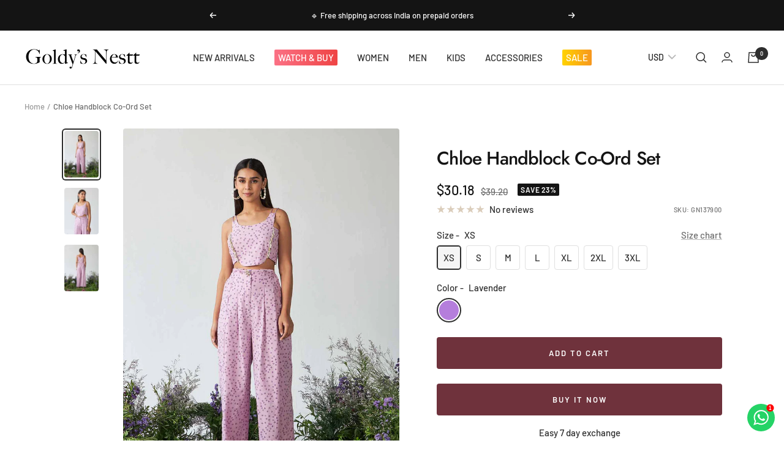

--- FILE ---
content_type: text/html; charset=utf-8
request_url: https://www.goldysnestt.com/products/chloe-handblock-co-ord-set
body_size: 68436
content:
<!doctype html><html class="no-js" lang="en" dir="ltr">
  <head>
    <meta charset="utf-8">
    <meta name="viewport" content="width=device-width, initial-scale=1.0, height=device-height, minimum-scale=1.0, maximum-scale=1.0">
    <meta name="theme-color" content="#ffffff">

    <title>Chloe Handblock Co-Ord Set</title><meta name="description" content="This stylish bandhini printed set in muslin fabric comes with pretty shells and bead embroidery. It has matching muslin culottes"><link rel="canonical" href="https://www.goldysnestt.com/products/chloe-handblock-co-ord-set"><link rel="shortcut icon" href="//www.goldysnestt.com/cdn/shop/files/favicon_61803f65-dcd1-4103-9e52-ad447d76318f_96x96.png?v=1658139402" type="image/png"><link rel="preconnect" href="https://cdn.shopify.com">
    <link rel="dns-prefetch" href="https://productreviews.shopifycdn.com">
    <link rel="dns-prefetch" href="https://www.google-analytics.com"><link rel="preconnect" href="https://fonts.shopifycdn.com" crossorigin><link rel="preload" as="style" href="//www.goldysnestt.com/cdn/shop/t/12/assets/theme.css?v=158156223505743995021748941651">
    <link rel="preload" as="style" href="//www.goldysnestt.com/cdn/shop/t/12/assets/custom.css?v=112187556679242849531759738611">
    <link rel="preload" as="script" href="//www.goldysnestt.com/cdn/shop/t/12/assets/vendor.js?v=31715688253868339281748941651">
    <link rel="preload" as="script" href="//www.goldysnestt.com/cdn/shop/t/12/assets/theme.js?v=107985172713796805901748941651"><link rel="preload" as="fetch" href="/products/chloe-handblock-co-ord-set.js" crossorigin>
      <link rel="preload" as="image" imagesizes="(max-width: 999px) calc(100vw - 48px), 640px" imagesrcset="//www.goldysnestt.com/cdn/shop/products/Chole-Handblock-Co-ord-Set-1_400x.jpg?v=1658127649 400w, //www.goldysnestt.com/cdn/shop/products/Chole-Handblock-Co-ord-Set-1_500x.jpg?v=1658127649 500w, //www.goldysnestt.com/cdn/shop/products/Chole-Handblock-Co-ord-Set-1_600x.jpg?v=1658127649 600w, //www.goldysnestt.com/cdn/shop/products/Chole-Handblock-Co-ord-Set-1_700x.jpg?v=1658127649 700w, //www.goldysnestt.com/cdn/shop/products/Chole-Handblock-Co-ord-Set-1_800x.jpg?v=1658127649 800w, //www.goldysnestt.com/cdn/shop/products/Chole-Handblock-Co-ord-Set-1_900x.jpg?v=1658127649 900w, //www.goldysnestt.com/cdn/shop/products/Chole-Handblock-Co-ord-Set-1_1000x.jpg?v=1658127649 1000w, //www.goldysnestt.com/cdn/shop/products/Chole-Handblock-Co-ord-Set-1_1100x.jpg?v=1658127649 1100w
"><link rel="preload" as="script" href="//www.goldysnestt.com/cdn/shop/t/12/assets/flickity.js?v=176646718982628074891748941651"><meta property="og:type" content="product">
  <meta property="og:title" content="Chloe Handblock Co-Ord Set">
  <meta property="product:price:amount" content="2 764">
  <meta property="product:price:currency" content="INR"><meta property="og:image" content="http://www.goldysnestt.com/cdn/shop/products/Chole-Handblock-Co-ord-Set-1.jpg?v=1658127649">
  <meta property="og:image:secure_url" content="https://www.goldysnestt.com/cdn/shop/products/Chole-Handblock-Co-ord-Set-1.jpg?v=1658127649">
  <meta property="og:image:width" content="1100">
  <meta property="og:image:height" content="1500"><meta property="og:description" content="This stylish bandhini printed set in muslin fabric comes with pretty shells and bead embroidery. It has matching muslin culottes"><meta property="og:url" content="https://www.goldysnestt.com/products/chloe-handblock-co-ord-set">
<meta property="og:site_name" content="Goldy&#39;s Nestt"><meta name="twitter:card" content="summary"><meta name="twitter:title" content="Chloe Handblock Co-Ord Set">
  <meta name="twitter:description" content="This stylish bandhini printed set in muslin fabric comes with pretty shells and bead embroidery. It has matching muslin culottes"><meta name="twitter:image" content="https://www.goldysnestt.com/cdn/shop/products/Chole-Handblock-Co-ord-Set-1_1200x1200_crop_center.jpg?v=1658127649">
  <meta name="twitter:image:alt" content="">
    
  <script type="application/ld+json">
  {
    "@context": "https://schema.org",
    "@type": "Product",
    "productID": 7781811618009,
    "offers": [{
          "@type": "Offer",
          "name": "XS \/ Lavender",
          "availability":"https://schema.org/InStock",
          "price": 2764.3,
          "priceCurrency": "INR",
          "priceValidUntil": "2026-02-06","sku": "GN137900",
            "gtin8": "GN137900",
          "url": "/products/chloe-handblock-co-ord-set?variant=43081416212697"
        },
{
          "@type": "Offer",
          "name": "S \/ Lavender",
          "availability":"https://schema.org/InStock",
          "price": 2764.3,
          "priceCurrency": "INR",
          "priceValidUntil": "2026-02-06","sku": "GN137901",
            "gtin8": "GN137900",
          "url": "/products/chloe-handblock-co-ord-set?variant=43081416245465"
        },
{
          "@type": "Offer",
          "name": "M \/ Lavender",
          "availability":"https://schema.org/InStock",
          "price": 2764.3,
          "priceCurrency": "INR",
          "priceValidUntil": "2026-02-06","sku": "GN137902",
            "gtin8": "GN137900",
          "url": "/products/chloe-handblock-co-ord-set?variant=43081416278233"
        },
{
          "@type": "Offer",
          "name": "L \/ Lavender",
          "availability":"https://schema.org/InStock",
          "price": 2764.3,
          "priceCurrency": "INR",
          "priceValidUntil": "2026-02-06","sku": "GN137903",
            "gtin8": "GN137900",
          "url": "/products/chloe-handblock-co-ord-set?variant=43081416311001"
        },
{
          "@type": "Offer",
          "name": "XL \/ Lavender",
          "availability":"https://schema.org/InStock",
          "price": 2764.3,
          "priceCurrency": "INR",
          "priceValidUntil": "2026-02-06","sku": "GN137904",
            "gtin8": "GN137900",
          "url": "/products/chloe-handblock-co-ord-set?variant=43081416343769"
        },
{
          "@type": "Offer",
          "name": "2XL \/ Lavender",
          "availability":"https://schema.org/InStock",
          "price": 2764.3,
          "priceCurrency": "INR",
          "priceValidUntil": "2026-02-06","sku": "GN137905",
            "gtin8": "GN137900",
          "url": "/products/chloe-handblock-co-ord-set?variant=43081416376537"
        },
{
          "@type": "Offer",
          "name": "3XL \/ Lavender",
          "availability":"https://schema.org/InStock",
          "price": 2764.3,
          "priceCurrency": "INR",
          "priceValidUntil": "2026-02-06","sku": "GN137906",
            "gtin8": "GN137900",
          "url": "/products/chloe-handblock-co-ord-set?variant=43081416409305"
        }
],"brand": {
      "@type": "Brand",
      "name": "Goldy's Nestt"
    },
    "name": "Chloe Handblock Co-Ord Set",
    "description": "This stylish bandhini printed set in muslin fabric comes with pretty shells and bead embroidery. It has matching muslin culottes",
    "category": "Co-ord",
    "url": "/products/chloe-handblock-co-ord-set",
    "sku": "GN137900",
    "image": {
      "@type": "ImageObject",
      "url": "https://www.goldysnestt.com/cdn/shop/products/Chole-Handblock-Co-ord-Set-1.jpg?v=1658127649&width=1024",
      "image": "https://www.goldysnestt.com/cdn/shop/products/Chole-Handblock-Co-ord-Set-1.jpg?v=1658127649&width=1024",
      "name": "",
      "width": "1024",
      "height": "1024"
    }
  }
  </script>



  <script type="application/ld+json">
  {
    "@context": "https://schema.org",
    "@type": "BreadcrumbList",
  "itemListElement": [{
      "@type": "ListItem",
      "position": 1,
      "name": "Home",
      "item": "https://www.goldysnestt.com"
    },{
          "@type": "ListItem",
          "position": 2,
          "name": "Chloe Handblock Co-Ord Set",
          "item": "https://www.goldysnestt.com/products/chloe-handblock-co-ord-set"
        }]
  }
  </script>


    <link rel="preload" href="//www.goldysnestt.com/cdn/fonts/jost/jost_n5.7c8497861ffd15f4e1284cd221f14658b0e95d61.woff2" as="font" type="font/woff2" crossorigin><link rel="preload" href="//www.goldysnestt.com/cdn/fonts/barlow/barlow_n5.a193a1990790eba0cc5cca569d23799830e90f07.woff2" as="font" type="font/woff2" crossorigin><style>
  /* Typography (heading) */
  @font-face {
  font-family: Jost;
  font-weight: 500;
  font-style: normal;
  font-display: swap;
  src: url("//www.goldysnestt.com/cdn/fonts/jost/jost_n5.7c8497861ffd15f4e1284cd221f14658b0e95d61.woff2") format("woff2"),
       url("//www.goldysnestt.com/cdn/fonts/jost/jost_n5.fb6a06896db583cc2df5ba1b30d9c04383119dd9.woff") format("woff");
}

@font-face {
  font-family: Jost;
  font-weight: 500;
  font-style: italic;
  font-display: swap;
  src: url("//www.goldysnestt.com/cdn/fonts/jost/jost_i5.a6c7dbde35f2b89f8461eacda9350127566e5d51.woff2") format("woff2"),
       url("//www.goldysnestt.com/cdn/fonts/jost/jost_i5.2b58baee736487eede6bcdb523ca85eea2418357.woff") format("woff");
}

/* Typography (body) */
  @font-face {
  font-family: Barlow;
  font-weight: 500;
  font-style: normal;
  font-display: swap;
  src: url("//www.goldysnestt.com/cdn/fonts/barlow/barlow_n5.a193a1990790eba0cc5cca569d23799830e90f07.woff2") format("woff2"),
       url("//www.goldysnestt.com/cdn/fonts/barlow/barlow_n5.ae31c82169b1dc0715609b8cc6a610b917808358.woff") format("woff");
}

@font-face {
  font-family: Barlow;
  font-weight: 500;
  font-style: italic;
  font-display: swap;
  src: url("//www.goldysnestt.com/cdn/fonts/barlow/barlow_i5.714d58286997b65cd479af615cfa9bb0a117a573.woff2") format("woff2"),
       url("//www.goldysnestt.com/cdn/fonts/barlow/barlow_i5.0120f77e6447d3b5df4bbec8ad8c2d029d87fb21.woff") format("woff");
}

@font-face {
  font-family: Barlow;
  font-weight: 600;
  font-style: normal;
  font-display: swap;
  src: url("//www.goldysnestt.com/cdn/fonts/barlow/barlow_n6.329f582a81f63f125e63c20a5a80ae9477df68e1.woff2") format("woff2"),
       url("//www.goldysnestt.com/cdn/fonts/barlow/barlow_n6.0163402e36247bcb8b02716880d0b39568412e9e.woff") format("woff");
}

@font-face {
  font-family: Barlow;
  font-weight: 600;
  font-style: italic;
  font-display: swap;
  src: url("//www.goldysnestt.com/cdn/fonts/barlow/barlow_i6.5a22bd20fb27bad4d7674cc6e666fb9c77d813bb.woff2") format("woff2"),
       url("//www.goldysnestt.com/cdn/fonts/barlow/barlow_i6.1c8787fcb59f3add01a87f21b38c7ef797e3b3a1.woff") format("woff");
}

:root {--heading-color: 20, 20, 20;
    --text-color: 46, 46, 46;
    --background: 255, 255, 255;
    --secondary-background: 245, 245, 245;
    --border-color: 224, 224, 224;
    --border-color-darker: 171, 171, 171;
    --success-color: 60, 110, 113;
    --success-background: 216, 226, 227;
    --error-color: 222, 42, 42;
    --error-background: 253, 240, 240;
    --primary-button-background: 111, 50, 60;
    --primary-button-text-color: 255, 255, 255;
    --secondary-button-background: 111, 50, 60;
    --secondary-button-text-color: 255, 255, 255;
    --product-star-rating: 164, 129, 86;
    --product-on-sale-accent: 20, 20, 20;
    --product-sold-out-accent: 91, 91, 91;
    --product-custom-label-background: 5, 30, 56;
    --product-custom-label-text-color: 255, 255, 255;
    --product-custom-label-2-background: 46, 158, 123;
    --product-custom-label-2-text-color: 255, 255, 255;
    --product-low-stock-text-color: 222, 43, 43;
    --product-in-stock-text-color: 46, 158, 123;
    --loading-bar-background: 46, 46, 46;

    /* We duplicate some "base" colors as root colors, which is useful to use on drawer elements or popover without. Those should not be overridden to avoid issues */
    --root-heading-color: 20, 20, 20;
    --root-text-color: 46, 46, 46;
    --root-background: 255, 255, 255;
    --root-border-color: 224, 224, 224;
    --root-primary-button-background: 111, 50, 60;
    --root-primary-button-text-color: 255, 255, 255;

    --base-font-size: 15px;
    --heading-font-family: Jost, sans-serif;
    --heading-font-weight: 500;
    --heading-font-style: normal;
    --heading-text-transform: normal;
    --text-font-family: Barlow, sans-serif;
    --text-font-weight: 500;
    --text-font-style: normal;
    --text-font-bold-weight: 600;

    /* Typography (font size) */
    --heading-xxsmall-font-size: 10px;
    --heading-xsmall-font-size: 10px;
    --heading-small-font-size: 13px;
    --heading-large-font-size: 32px;
    --heading-h1-font-size: 32px;
    --heading-h2-font-size: 28px;
    --heading-h3-font-size: 26px;
    --heading-h4-font-size: 22px;
    --heading-h5-font-size: 18px;
    --heading-h6-font-size: 16px;

    /* Control the look and feel of the theme by changing radius of various elements */
    --button-border-radius: 4px;
    --block-border-radius: 8px;
    --block-border-radius-reduced: 4px;
    --color-swatch-border-radius: 100%;

    /* Button size */
    --button-height: 48px;
    --button-small-height: 40px;

    /* Form related */
    --form-input-field-height: 48px;
    --form-input-gap: 16px;
    --form-submit-margin: 24px;

    /* Product listing related variables */
    --product-list-block-spacing: 32px;

    /* Video related */
    --play-button-background: 255, 255, 255;
    --play-button-arrow: 46, 46, 46;

    /* RTL support */
    --transform-logical-flip: 1;
    --transform-origin-start: left;
    --transform-origin-end: right;

    /* Other */
    --zoom-cursor-svg-url: url(//www.goldysnestt.com/cdn/shop/t/12/assets/zoom-cursor.svg?v=142075337678301417121748941651);
    --arrow-right-svg-url: url(//www.goldysnestt.com/cdn/shop/t/12/assets/arrow-right.svg?v=37125588863929522331748941651);
    --arrow-left-svg-url: url(//www.goldysnestt.com/cdn/shop/t/12/assets/arrow-left.svg?v=72704018666182337441748941651);

    /* Some useful variables that we can reuse in our CSS. Some explanation are needed for some of them:
       - container-max-width-minus-gutters: represents the container max width without the edge gutters
       - container-outer-width: considering the screen width, represent all the space outside the container
       - container-outer-margin: same as container-outer-width but get set to 0 inside a container
       - container-inner-width: the effective space inside the container (minus gutters)
       - grid-column-width: represents the width of a single column of the grid
       - vertical-breather: this is a variable that defines the global "spacing" between sections, and inside the section
                            to create some "breath" and minimum spacing
     */
    /*--container-max-width: 1600px;*/
    --container-max-width: 2400px;
    --container-gutter: 24px;
    --container-max-width-minus-gutters: calc(var(--container-max-width) - (var(--container-gutter)) * 2);
    --container-outer-width: max(calc((100vw - var(--container-max-width-minus-gutters)) / 2), var(--container-gutter));
    --container-outer-margin: var(--container-outer-width);
    --container-inner-width: calc(100vw - var(--container-outer-width) * 2);

    --grid-column-count: 10;
    --grid-gap: 24px;
    --grid-column-width: calc((100vw - var(--container-outer-width) * 2 - var(--grid-gap) * (var(--grid-column-count) - 1)) / var(--grid-column-count));

    --vertical-breather: 28px;
    --vertical-breather-tight: 28px;

    /* Shopify related variables */
    --payment-terms-background-color: #ffffff;
  }

  @media screen and (min-width: 741px) {
    :root {
      --container-gutter: 40px;
      --grid-column-count: 20;
      --vertical-breather: 40px;
      --vertical-breather-tight: 40px;

      /* Typography (font size) */
      --heading-xsmall-font-size: 11px;
      --heading-small-font-size: 13px;
      --heading-large-font-size: 48px;
      --heading-h1-font-size: 48px;
      --heading-h2-font-size: 36px;
      --heading-h3-font-size: 30px;
      --heading-h4-font-size: 22px;
      --heading-h5-font-size: 18px;
      --heading-h6-font-size: 16px;

      /* Form related */
      --form-input-field-height: 52px;
      --form-submit-margin: 32px;

      /* Button size */
      --button-height: 52px;
      --button-small-height: 44px;
    }
  }

  @media screen and (min-width: 1200px) {
    :root {
      --vertical-breather: 48px;
      --vertical-breather-tight: 48px;
      --product-list-block-spacing: 48px;

      /* Typography */
      --heading-large-font-size: 58px;
      --heading-h1-font-size: 48px;
      --heading-h2-font-size: 36px;
      --heading-h3-font-size: 30px;
      --heading-h4-font-size: 22px;
      --heading-h5-font-size: 18px;
      --heading-h6-font-size: 16px;
    }
  }

  @media screen and (min-width: 1600px) {
    :root {
      --vertical-breather: 48px;
      --vertical-breather-tight: 48px;
    }
  }
</style>
    <script>
  // This allows to expose several variables to the global scope, to be used in scripts
  window.themeVariables = {
    settings: {
      direction: "ltr",
      pageType: "product",
      cartCount: 0,
      moneyFormat: "\u003cspan class=money\u003e{{ amount_no_decimals_with_space_separator }}\u003c\/span\u003e",
      moneyWithCurrencyFormat: "\u003cspan class=money\u003eINR {{ amount_no_decimals_with_space_separator }}\u003c\/span\u003e",
      showVendor: false,
      discountMode: "percentage",
      currencyCodeEnabled: true,
      searchMode: "product,article,collection",
      searchUnavailableProducts: "last",
      cartType: "drawer",
      cartCurrency: "INR",
      mobileZoomFactor: 2.5
    },

    routes: {
      host: "www.goldysnestt.com",
      rootUrl: "\/",
      rootUrlWithoutSlash: '',
      cartUrl: "\/cart",
      cartAddUrl: "\/cart\/add",
      cartChangeUrl: "\/cart\/change",
      searchUrl: "\/search",
      predictiveSearchUrl: "\/search\/suggest",
      productRecommendationsUrl: "\/recommendations\/products"
    },

    strings: {
      accessibilityDelete: "Delete",
      accessibilityClose: "Close",
      collectionSoldOut: "Sold out",
      collectionDiscount: "Save @savings@",
      productSalePrice: "Sale price",
      productRegularPrice: "Regular price",
      productFormUnavailable: "Unavailable",
      productFormSoldOut: "Sold out",
      productFormPreOrder: "Pre-order",
      productFormAddToCart: "Add to cart",
      searchNoResults: "No results could be found.",
      searchNewSearch: "New search",
      searchProducts: "Products",
      searchArticles: "Journal",
      searchPages: "Pages",
      searchCollections: "Collections",
      cartViewCart: "View cart",
      cartItemAdded: "Item added to your cart!",
      cartItemAddedShort: "Added to your cart!",
      cartAddOrderNote: "Add order note",
      cartEditOrderNote: "Edit order note",
      shippingEstimatorNoResults: "Sorry, we do not ship to your address.",
      shippingEstimatorOneResult: "There is one shipping rate for your address:",
      shippingEstimatorMultipleResults: "There are several shipping rates for your address:",
      shippingEstimatorError: "One or more error occurred while retrieving shipping rates:"
    },

    libs: {
      flickity: "\/\/www.goldysnestt.com\/cdn\/shop\/t\/12\/assets\/flickity.js?v=176646718982628074891748941651",
      photoswipe: "\/\/www.goldysnestt.com\/cdn\/shop\/t\/12\/assets\/photoswipe.js?v=132268647426145925301748941651",
      qrCode: "\/\/www.goldysnestt.com\/cdn\/shopifycloud\/storefront\/assets\/themes_support\/vendor\/qrcode-3f2b403b.js"
    },

    breakpoints: {
      phone: 'screen and (max-width: 740px)',
      tablet: 'screen and (min-width: 741px) and (max-width: 999px)',
      tabletAndUp: 'screen and (min-width: 741px)',
      pocket: 'screen and (max-width: 999px)',
      lap: 'screen and (min-width: 1000px) and (max-width: 1199px)',
      lapAndUp: 'screen and (min-width: 1000px)',
      desktop: 'screen and (min-width: 1200px)',
      wide: 'screen and (min-width: 1400px)'
    }
  };

  window.addEventListener('pageshow', async () => {
    const cartContent = await (await fetch(`${window.themeVariables.routes.cartUrl}.js`, {cache: 'reload'})).json();
    document.documentElement.dispatchEvent(new CustomEvent('cart:refresh', {detail: {cart: cartContent}}));
  });

  if ('noModule' in HTMLScriptElement.prototype) {
    // Old browsers (like IE) that does not support module will be considered as if not executing JS at all
    document.documentElement.className = document.documentElement.className.replace('no-js', 'js');

    requestAnimationFrame(() => {
      const viewportHeight = (window.visualViewport ? window.visualViewport.height : document.documentElement.clientHeight);
      document.documentElement.style.setProperty('--window-height',viewportHeight + 'px');
    });
  }// We save the product ID in local storage to be eventually used for recently viewed section
    try {
      const items = JSON.parse(localStorage.getItem('theme:recently-viewed-products') || '[]');

      // We check if the current product already exists, and if it does not, we add it at the start
      if (!items.includes(7781811618009)) {
        items.unshift(7781811618009);
      }

      localStorage.setItem('theme:recently-viewed-products', JSON.stringify(items.slice(0, 20)));
    } catch (e) {
      // Safari in private mode does not allow setting item, we silently fail
    }</script>

    <link rel="stylesheet" href="//www.goldysnestt.com/cdn/shop/t/12/assets/theme.css?v=158156223505743995021748941651">
    <link rel="stylesheet" href="//www.goldysnestt.com/cdn/shop/t/12/assets/custom.css?v=112187556679242849531759738611">

    <script src="//www.goldysnestt.com/cdn/shop/t/12/assets/vendor.js?v=31715688253868339281748941651" defer></script>
    <script src="//www.goldysnestt.com/cdn/shop/t/12/assets/theme.js?v=107985172713796805901748941651" defer></script>
    <script src="//www.goldysnestt.com/cdn/shop/t/12/assets/custom.js?v=118837288826387831861748941651" defer></script>

    <script>window.performance && window.performance.mark && window.performance.mark('shopify.content_for_header.start');</script><meta name="google-site-verification" content="QdzKAQfU3Oq50T0gh9YRemzQF9Zu1f0pGeXA_x1VIQc">
<meta name="google-site-verification" content="SysFaFQ70rDgstSuKoI87xtqLXEkw7GAW3iTmvBGuF8">
<meta id="shopify-digital-wallet" name="shopify-digital-wallet" content="/65235419353/digital_wallets/dialog">
<link rel="alternate" hreflang="x-default" href="https://www.goldysnestt.com/en-us/products/chloe-handblock-co-ord-set">
<link rel="alternate" hreflang="en" href="https://www.goldysnestt.com/en-us/products/chloe-handblock-co-ord-set">
<link rel="alternate" hreflang="en-IN" href="https://www.goldysnestt.com/products/chloe-handblock-co-ord-set">
<link rel="alternate" type="application/json+oembed" href="https://www.goldysnestt.com/products/chloe-handblock-co-ord-set.oembed">
<script async="async" src="/checkouts/internal/preloads.js?locale=en-IN"></script>
<script id="shopify-features" type="application/json">{"accessToken":"51a8656e5fc3f69c82b98e6c924bfd31","betas":["rich-media-storefront-analytics"],"domain":"www.goldysnestt.com","predictiveSearch":true,"shopId":65235419353,"locale":"en"}</script>
<script>var Shopify = Shopify || {};
Shopify.shop = "goldysnestt.myshopify.com";
Shopify.locale = "en";
Shopify.currency = {"active":"INR","rate":"1.0"};
Shopify.country = "IN";
Shopify.theme = {"name":"Primary 1","id":150579937497,"schema_name":"Focal","schema_version":"8.10.7","theme_store_id":714,"role":"main"};
Shopify.theme.handle = "null";
Shopify.theme.style = {"id":null,"handle":null};
Shopify.cdnHost = "www.goldysnestt.com/cdn";
Shopify.routes = Shopify.routes || {};
Shopify.routes.root = "/";</script>
<script type="module">!function(o){(o.Shopify=o.Shopify||{}).modules=!0}(window);</script>
<script>!function(o){function n(){var o=[];function n(){o.push(Array.prototype.slice.apply(arguments))}return n.q=o,n}var t=o.Shopify=o.Shopify||{};t.loadFeatures=n(),t.autoloadFeatures=n()}(window);</script>
<script id="shop-js-analytics" type="application/json">{"pageType":"product"}</script>
<script defer="defer" async type="module" src="//www.goldysnestt.com/cdn/shopifycloud/shop-js/modules/v2/client.init-shop-cart-sync_BT-GjEfc.en.esm.js"></script>
<script defer="defer" async type="module" src="//www.goldysnestt.com/cdn/shopifycloud/shop-js/modules/v2/chunk.common_D58fp_Oc.esm.js"></script>
<script defer="defer" async type="module" src="//www.goldysnestt.com/cdn/shopifycloud/shop-js/modules/v2/chunk.modal_xMitdFEc.esm.js"></script>
<script type="module">
  await import("//www.goldysnestt.com/cdn/shopifycloud/shop-js/modules/v2/client.init-shop-cart-sync_BT-GjEfc.en.esm.js");
await import("//www.goldysnestt.com/cdn/shopifycloud/shop-js/modules/v2/chunk.common_D58fp_Oc.esm.js");
await import("//www.goldysnestt.com/cdn/shopifycloud/shop-js/modules/v2/chunk.modal_xMitdFEc.esm.js");

  window.Shopify.SignInWithShop?.initShopCartSync?.({"fedCMEnabled":true,"windoidEnabled":true});

</script>
<script>(function() {
  var isLoaded = false;
  function asyncLoad() {
    if (isLoaded) return;
    isLoaded = true;
    var urls = ["https:\/\/shop.goldysnestt.com\/apps\/buckscc\/sdk.min.js?shop=goldysnestt.myshopify.com","https:\/\/sr-cdn.shiprocket.in\/sr-promise\/static\/uc.js?channel_id=4\u0026sr_company_id=547786\u0026shop=goldysnestt.myshopify.com"];
    for (var i = 0; i < urls.length; i++) {
      var s = document.createElement('script');
      s.type = 'text/javascript';
      s.async = true;
      s.src = urls[i];
      var x = document.getElementsByTagName('script')[0];
      x.parentNode.insertBefore(s, x);
    }
  };
  if(window.attachEvent) {
    window.attachEvent('onload', asyncLoad);
  } else {
    window.addEventListener('load', asyncLoad, false);
  }
})();</script>
<script id="__st">var __st={"a":65235419353,"offset":19800,"reqid":"933db28d-90d3-46cd-9b3b-88c7da7cedc9-1769456026","pageurl":"www.goldysnestt.com\/products\/chloe-handblock-co-ord-set","u":"d645fa4a2bba","p":"product","rtyp":"product","rid":7781811618009};</script>
<script>window.ShopifyPaypalV4VisibilityTracking = true;</script>
<script id="captcha-bootstrap">!function(){'use strict';const t='contact',e='account',n='new_comment',o=[[t,t],['blogs',n],['comments',n],[t,'customer']],c=[[e,'customer_login'],[e,'guest_login'],[e,'recover_customer_password'],[e,'create_customer']],r=t=>t.map((([t,e])=>`form[action*='/${t}']:not([data-nocaptcha='true']) input[name='form_type'][value='${e}']`)).join(','),a=t=>()=>t?[...document.querySelectorAll(t)].map((t=>t.form)):[];function s(){const t=[...o],e=r(t);return a(e)}const i='password',u='form_key',d=['recaptcha-v3-token','g-recaptcha-response','h-captcha-response',i],f=()=>{try{return window.sessionStorage}catch{return}},m='__shopify_v',_=t=>t.elements[u];function p(t,e,n=!1){try{const o=window.sessionStorage,c=JSON.parse(o.getItem(e)),{data:r}=function(t){const{data:e,action:n}=t;return t[m]||n?{data:e,action:n}:{data:t,action:n}}(c);for(const[e,n]of Object.entries(r))t.elements[e]&&(t.elements[e].value=n);n&&o.removeItem(e)}catch(o){console.error('form repopulation failed',{error:o})}}const l='form_type',E='cptcha';function T(t){t.dataset[E]=!0}const w=window,h=w.document,L='Shopify',v='ce_forms',y='captcha';let A=!1;((t,e)=>{const n=(g='f06e6c50-85a8-45c8-87d0-21a2b65856fe',I='https://cdn.shopify.com/shopifycloud/storefront-forms-hcaptcha/ce_storefront_forms_captcha_hcaptcha.v1.5.2.iife.js',D={infoText:'Protected by hCaptcha',privacyText:'Privacy',termsText:'Terms'},(t,e,n)=>{const o=w[L][v],c=o.bindForm;if(c)return c(t,g,e,D).then(n);var r;o.q.push([[t,g,e,D],n]),r=I,A||(h.body.append(Object.assign(h.createElement('script'),{id:'captcha-provider',async:!0,src:r})),A=!0)});var g,I,D;w[L]=w[L]||{},w[L][v]=w[L][v]||{},w[L][v].q=[],w[L][y]=w[L][y]||{},w[L][y].protect=function(t,e){n(t,void 0,e),T(t)},Object.freeze(w[L][y]),function(t,e,n,w,h,L){const[v,y,A,g]=function(t,e,n){const i=e?o:[],u=t?c:[],d=[...i,...u],f=r(d),m=r(i),_=r(d.filter((([t,e])=>n.includes(e))));return[a(f),a(m),a(_),s()]}(w,h,L),I=t=>{const e=t.target;return e instanceof HTMLFormElement?e:e&&e.form},D=t=>v().includes(t);t.addEventListener('submit',(t=>{const e=I(t);if(!e)return;const n=D(e)&&!e.dataset.hcaptchaBound&&!e.dataset.recaptchaBound,o=_(e),c=g().includes(e)&&(!o||!o.value);(n||c)&&t.preventDefault(),c&&!n&&(function(t){try{if(!f())return;!function(t){const e=f();if(!e)return;const n=_(t);if(!n)return;const o=n.value;o&&e.removeItem(o)}(t);const e=Array.from(Array(32),(()=>Math.random().toString(36)[2])).join('');!function(t,e){_(t)||t.append(Object.assign(document.createElement('input'),{type:'hidden',name:u})),t.elements[u].value=e}(t,e),function(t,e){const n=f();if(!n)return;const o=[...t.querySelectorAll(`input[type='${i}']`)].map((({name:t})=>t)),c=[...d,...o],r={};for(const[a,s]of new FormData(t).entries())c.includes(a)||(r[a]=s);n.setItem(e,JSON.stringify({[m]:1,action:t.action,data:r}))}(t,e)}catch(e){console.error('failed to persist form',e)}}(e),e.submit())}));const S=(t,e)=>{t&&!t.dataset[E]&&(n(t,e.some((e=>e===t))),T(t))};for(const o of['focusin','change'])t.addEventListener(o,(t=>{const e=I(t);D(e)&&S(e,y())}));const B=e.get('form_key'),M=e.get(l),P=B&&M;t.addEventListener('DOMContentLoaded',(()=>{const t=y();if(P)for(const e of t)e.elements[l].value===M&&p(e,B);[...new Set([...A(),...v().filter((t=>'true'===t.dataset.shopifyCaptcha))])].forEach((e=>S(e,t)))}))}(h,new URLSearchParams(w.location.search),n,t,e,['guest_login'])})(!0,!0)}();</script>
<script integrity="sha256-4kQ18oKyAcykRKYeNunJcIwy7WH5gtpwJnB7kiuLZ1E=" data-source-attribution="shopify.loadfeatures" defer="defer" src="//www.goldysnestt.com/cdn/shopifycloud/storefront/assets/storefront/load_feature-a0a9edcb.js" crossorigin="anonymous"></script>
<script data-source-attribution="shopify.dynamic_checkout.dynamic.init">var Shopify=Shopify||{};Shopify.PaymentButton=Shopify.PaymentButton||{isStorefrontPortableWallets:!0,init:function(){window.Shopify.PaymentButton.init=function(){};var t=document.createElement("script");t.src="https://www.goldysnestt.com/cdn/shopifycloud/portable-wallets/latest/portable-wallets.en.js",t.type="module",document.head.appendChild(t)}};
</script>
<script data-source-attribution="shopify.dynamic_checkout.buyer_consent">
  function portableWalletsHideBuyerConsent(e){var t=document.getElementById("shopify-buyer-consent"),n=document.getElementById("shopify-subscription-policy-button");t&&n&&(t.classList.add("hidden"),t.setAttribute("aria-hidden","true"),n.removeEventListener("click",e))}function portableWalletsShowBuyerConsent(e){var t=document.getElementById("shopify-buyer-consent"),n=document.getElementById("shopify-subscription-policy-button");t&&n&&(t.classList.remove("hidden"),t.removeAttribute("aria-hidden"),n.addEventListener("click",e))}window.Shopify?.PaymentButton&&(window.Shopify.PaymentButton.hideBuyerConsent=portableWalletsHideBuyerConsent,window.Shopify.PaymentButton.showBuyerConsent=portableWalletsShowBuyerConsent);
</script>
<script>
  function portableWalletsCleanup(e){e&&e.src&&console.error("Failed to load portable wallets script "+e.src);var t=document.querySelectorAll("shopify-accelerated-checkout .shopify-payment-button__skeleton, shopify-accelerated-checkout-cart .wallet-cart-button__skeleton"),e=document.getElementById("shopify-buyer-consent");for(let e=0;e<t.length;e++)t[e].remove();e&&e.remove()}function portableWalletsNotLoadedAsModule(e){e instanceof ErrorEvent&&"string"==typeof e.message&&e.message.includes("import.meta")&&"string"==typeof e.filename&&e.filename.includes("portable-wallets")&&(window.removeEventListener("error",portableWalletsNotLoadedAsModule),window.Shopify.PaymentButton.failedToLoad=e,"loading"===document.readyState?document.addEventListener("DOMContentLoaded",window.Shopify.PaymentButton.init):window.Shopify.PaymentButton.init())}window.addEventListener("error",portableWalletsNotLoadedAsModule);
</script>

<script type="module" src="https://www.goldysnestt.com/cdn/shopifycloud/portable-wallets/latest/portable-wallets.en.js" onError="portableWalletsCleanup(this)" crossorigin="anonymous"></script>
<script nomodule>
  document.addEventListener("DOMContentLoaded", portableWalletsCleanup);
</script>

<link id="shopify-accelerated-checkout-styles" rel="stylesheet" media="screen" href="https://www.goldysnestt.com/cdn/shopifycloud/portable-wallets/latest/accelerated-checkout-backwards-compat.css" crossorigin="anonymous">
<style id="shopify-accelerated-checkout-cart">
        #shopify-buyer-consent {
  margin-top: 1em;
  display: inline-block;
  width: 100%;
}

#shopify-buyer-consent.hidden {
  display: none;
}

#shopify-subscription-policy-button {
  background: none;
  border: none;
  padding: 0;
  text-decoration: underline;
  font-size: inherit;
  cursor: pointer;
}

#shopify-subscription-policy-button::before {
  box-shadow: none;
}

      </style>

<script>window.performance && window.performance.mark && window.performance.mark('shopify.content_for_header.end');</script>
  <style type='text/css'>
  .baCountry{width:30px;height:20px;display:inline-block;vertical-align:middle;margin-right:6px;background-size:30px!important;border-radius:4px;background-repeat:no-repeat}
  .baCountry-traditional .baCountry{background-image:url(https://cdn.shopify.com/s/files/1/0194/1736/6592/t/1/assets/ba-flags.png?=14261939516959647149);height:19px!important}
  .baCountry-modern .baCountry{background-image:url(https://cdn.shopify.com/s/files/1/0194/1736/6592/t/1/assets/ba-flags.png?=14261939516959647149)}
  .baCountry-NO-FLAG{background-position:0 0}.baCountry-AD{background-position:0 -20px}.baCountry-AED{background-position:0 -40px}.baCountry-AFN{background-position:0 -60px}.baCountry-AG{background-position:0 -80px}.baCountry-AI{background-position:0 -100px}.baCountry-ALL{background-position:0 -120px}.baCountry-AMD{background-position:0 -140px}.baCountry-AOA{background-position:0 -160px}.baCountry-ARS{background-position:0 -180px}.baCountry-AS{background-position:0 -200px}.baCountry-AT{background-position:0 -220px}.baCountry-AUD{background-position:0 -240px}.baCountry-AWG{background-position:0 -260px}.baCountry-AZN{background-position:0 -280px}.baCountry-BAM{background-position:0 -300px}.baCountry-BBD{background-position:0 -320px}.baCountry-BDT{background-position:0 -340px}.baCountry-BE{background-position:0 -360px}.baCountry-BF{background-position:0 -380px}.baCountry-BGN{background-position:0 -400px}.baCountry-BHD{background-position:0 -420px}.baCountry-BIF{background-position:0 -440px}.baCountry-BJ{background-position:0 -460px}.baCountry-BMD{background-position:0 -480px}.baCountry-BND{background-position:0 -500px}.baCountry-BOB{background-position:0 -520px}.baCountry-BRL{background-position:0 -540px}.baCountry-BSD{background-position:0 -560px}.baCountry-BTN{background-position:0 -580px}.baCountry-BWP{background-position:0 -600px}.baCountry-BYN{background-position:0 -620px}.baCountry-BZD{background-position:0 -640px}.baCountry-CAD{background-position:0 -660px}.baCountry-CC{background-position:0 -680px}.baCountry-CDF{background-position:0 -700px}.baCountry-CG{background-position:0 -720px}.baCountry-CHF{background-position:0 -740px}.baCountry-CI{background-position:0 -760px}.baCountry-CK{background-position:0 -780px}.baCountry-CLP{background-position:0 -800px}.baCountry-CM{background-position:0 -820px}.baCountry-CNY{background-position:0 -840px}.baCountry-COP{background-position:0 -860px}.baCountry-CRC{background-position:0 -880px}.baCountry-CU{background-position:0 -900px}.baCountry-CX{background-position:0 -920px}.baCountry-CY{background-position:0 -940px}.baCountry-CZK{background-position:0 -960px}.baCountry-DE{background-position:0 -980px}.baCountry-DJF{background-position:0 -1000px}.baCountry-DKK{background-position:0 -1020px}.baCountry-DM{background-position:0 -1040px}.baCountry-DOP{background-position:0 -1060px}.baCountry-DZD{background-position:0 -1080px}.baCountry-EC{background-position:0 -1100px}.baCountry-EE{background-position:0 -1120px}.baCountry-EGP{background-position:0 -1140px}.baCountry-ER{background-position:0 -1160px}.baCountry-ES{background-position:0 -1180px}.baCountry-ETB{background-position:0 -1200px}.baCountry-EUR{background-position:0 -1220px}.baCountry-FI{background-position:0 -1240px}.baCountry-FJD{background-position:0 -1260px}.baCountry-FKP{background-position:0 -1280px}.baCountry-FO{background-position:0 -1300px}.baCountry-FR{background-position:0 -1320px}.baCountry-GA{background-position:0 -1340px}.baCountry-GBP{background-position:0 -1360px}.baCountry-GD{background-position:0 -1380px}.baCountry-GEL{background-position:0 -1400px}.baCountry-GHS{background-position:0 -1420px}.baCountry-GIP{background-position:0 -1440px}.baCountry-GL{background-position:0 -1460px}.baCountry-GMD{background-position:0 -1480px}.baCountry-GNF{background-position:0 -1500px}.baCountry-GQ{background-position:0 -1520px}.baCountry-GR{background-position:0 -1540px}.baCountry-GTQ{background-position:0 -1560px}.baCountry-GU{background-position:0 -1580px}.baCountry-GW{background-position:0 -1600px}.baCountry-HKD{background-position:0 -1620px}.baCountry-HNL{background-position:0 -1640px}.baCountry-HRK{background-position:0 -1660px}.baCountry-HTG{background-position:0 -1680px}.baCountry-HUF{background-position:0 -1700px}.baCountry-IDR{background-position:0 -1720px}.baCountry-IE{background-position:0 -1740px}.baCountry-ILS{background-position:0 -1760px}.baCountry-INR{background-position:0 -1780px}.baCountry-IO{background-position:0 -1800px}.baCountry-IQD{background-position:0 -1820px}.baCountry-IRR{background-position:0 -1840px}.baCountry-ISK{background-position:0 -1860px}.baCountry-IT{background-position:0 -1880px}.baCountry-JMD{background-position:0 -1900px}.baCountry-JOD{background-position:0 -1920px}.baCountry-JPY{background-position:0 -1940px}.baCountry-KES{background-position:0 -1960px}.baCountry-KGS{background-position:0 -1980px}.baCountry-KHR{background-position:0 -2000px}.baCountry-KI{background-position:0 -2020px}.baCountry-KMF{background-position:0 -2040px}.baCountry-KN{background-position:0 -2060px}.baCountry-KP{background-position:0 -2080px}.baCountry-KRW{background-position:0 -2100px}.baCountry-KWD{background-position:0 -2120px}.baCountry-KYD{background-position:0 -2140px}.baCountry-KZT{background-position:0 -2160px}.baCountry-LBP{background-position:0 -2180px}.baCountry-LI{background-position:0 -2200px}.baCountry-LKR{background-position:0 -2220px}.baCountry-LRD{background-position:0 -2240px}.baCountry-LSL{background-position:0 -2260px}.baCountry-LT{background-position:0 -2280px}.baCountry-LU{background-position:0 -2300px}.baCountry-LV{background-position:0 -2320px}.baCountry-LYD{background-position:0 -2340px}.baCountry-MAD{background-position:0 -2360px}.baCountry-MC{background-position:0 -2380px}.baCountry-MDL{background-position:0 -2400px}.baCountry-ME{background-position:0 -2420px}.baCountry-MGA{background-position:0 -2440px}.baCountry-MKD{background-position:0 -2460px}.baCountry-ML{background-position:0 -2480px}.baCountry-MMK{background-position:0 -2500px}.baCountry-MN{background-position:0 -2520px}.baCountry-MOP{background-position:0 -2540px}.baCountry-MQ{background-position:0 -2560px}.baCountry-MR{background-position:0 -2580px}.baCountry-MS{background-position:0 -2600px}.baCountry-MT{background-position:0 -2620px}.baCountry-MUR{background-position:0 -2640px}.baCountry-MVR{background-position:0 -2660px}.baCountry-MWK{background-position:0 -2680px}.baCountry-MXN{background-position:0 -2700px}.baCountry-MYR{background-position:0 -2720px}.baCountry-MZN{background-position:0 -2740px}.baCountry-NAD{background-position:0 -2760px}.baCountry-NE{background-position:0 -2780px}.baCountry-NF{background-position:0 -2800px}.baCountry-NG{background-position:0 -2820px}.baCountry-NIO{background-position:0 -2840px}.baCountry-NL{background-position:0 -2860px}.baCountry-NOK{background-position:0 -2880px}.baCountry-NPR{background-position:0 -2900px}.baCountry-NR{background-position:0 -2920px}.baCountry-NU{background-position:0 -2940px}.baCountry-NZD{background-position:0 -2960px}.baCountry-OMR{background-position:0 -2980px}.baCountry-PAB{background-position:0 -3000px}.baCountry-PEN{background-position:0 -3020px}.baCountry-PGK{background-position:0 -3040px}.baCountry-PHP{background-position:0 -3060px}.baCountry-PKR{background-position:0 -3080px}.baCountry-PLN{background-position:0 -3100px}.baCountry-PR{background-position:0 -3120px}.baCountry-PS{background-position:0 -3140px}.baCountry-PT{background-position:0 -3160px}.baCountry-PW{background-position:0 -3180px}.baCountry-QAR{background-position:0 -3200px}.baCountry-RON{background-position:0 -3220px}.baCountry-RSD{background-position:0 -3240px}.baCountry-RUB{background-position:0 -3260px}.baCountry-RWF{background-position:0 -3280px}.baCountry-SAR{background-position:0 -3300px}.baCountry-SBD{background-position:0 -3320px}.baCountry-SCR{background-position:0 -3340px}.baCountry-SDG{background-position:0 -3360px}.baCountry-SEK{background-position:0 -3380px}.baCountry-SGD{background-position:0 -3400px}.baCountry-SI{background-position:0 -3420px}.baCountry-SK{background-position:0 -3440px}.baCountry-SLL{background-position:0 -3460px}.baCountry-SM{background-position:0 -3480px}.baCountry-SN{background-position:0 -3500px}.baCountry-SO{background-position:0 -3520px}.baCountry-SRD{background-position:0 -3540px}.baCountry-SSP{background-position:0 -3560px}.baCountry-STD{background-position:0 -3580px}.baCountry-SV{background-position:0 -3600px}.baCountry-SYP{background-position:0 -3620px}.baCountry-SZL{background-position:0 -3640px}.baCountry-TC{background-position:0 -3660px}.baCountry-TD{background-position:0 -3680px}.baCountry-TG{background-position:0 -3700px}.baCountry-THB{background-position:0 -3720px}.baCountry-TJS{background-position:0 -3740px}.baCountry-TK{background-position:0 -3760px}.baCountry-TMT{background-position:0 -3780px}.baCountry-TND{background-position:0 -3800px}.baCountry-TOP{background-position:0 -3820px}.baCountry-TRY{background-position:0 -3840px}.baCountry-TTD{background-position:0 -3860px}.baCountry-TWD{background-position:0 -3880px}.baCountry-TZS{background-position:0 -3900px}.baCountry-UAH{background-position:0 -3920px}.baCountry-UGX{background-position:0 -3940px}.baCountry-USD{background-position:0 -3960px}.baCountry-UYU{background-position:0 -3980px}.baCountry-UZS{background-position:0 -4000px}.baCountry-VEF{background-position:0 -4020px}.baCountry-VG{background-position:0 -4040px}.baCountry-VI{background-position:0 -4060px}.baCountry-VND{background-position:0 -4080px}.baCountry-VUV{background-position:0 -4100px}.baCountry-WST{background-position:0 -4120px}.baCountry-XAF{background-position:0 -4140px}.baCountry-XPF{background-position:0 -4160px}.baCountry-YER{background-position:0 -4180px}.baCountry-ZAR{background-position:0 -4200px}.baCountry-ZM{background-position:0 -4220px}.baCountry-ZW{background-position:0 -4240px}
  .bacurr-checkoutNotice{margin: 3px 10px 0 10px;left: 0;right: 0;text-align: center;}
  @media (min-width:750px) {.bacurr-checkoutNotice{position: absolute;}}
</style>

<script>
    window.baCurr = window.baCurr || {};
    window.baCurr.config = {}; window.baCurr.rePeat = function () {};
    Object.assign(window.baCurr.config, {
      "enabled":true,
      "manual_placement":"",
      "night_time":false,
      "round_by_default":false,
      "display_position":"bottom_left",
      "display_position_type":"floating",
      "custom_code":{"css":""},
      "flag_type":"countryandmoney",
      "flag_design":"modern",
      "round_style":"none",
      "round_dec":"",
      "chosen_cur":[{"USD":"US Dollar (USD)"},{"EUR":"Euro (EUR)"},{"GBP":"British Pound (GBP)"},{"CAD":"Canadian Dollar (CAD)"},{"AED":"United Arab Emirates Dirham (AED)"},{"ALL":"Albanian Lek (ALL)"},{"AFN":"Afghan Afghani (AFN)"},{"AMD":"Armenian Dram (AMD)"},{"AOA":"Angolan Kwanza (AOA)"},{"ARS":"Argentine Peso (ARS)"},{"AUD":"Australian Dollar (AUD)"},{"AWG":"Aruban Florin (AWG)"},{"AZN":"Azerbaijani Manat (AZN)"},{"BIF":"Burundian Franc (BIF)"},{"BBD":"Barbadian Dollar (BBD)"},{"BDT":"Bangladeshi Taka (BDT)"},{"BSD":"Bahamian Dollar (BSD)"},{"BHD":"Bahraini Dinar (BHD)"},{"BMD":"Bermudan Dollar (BMD)"},{"BYN":"Belarusian Ruble (BYN)"},{"BZD":"Belize Dollar (BZD)"},{"BTN":"Bhutanese Ngultrum (BTN)"},{"BAM":"Bosnia-Herzegovina Convertible Mark (BAM)"},{"BRL":"Brazilian Real (BRL)"},{"BOB":"Bolivian Boliviano (BOB)"},{"BWP":"Botswanan Pula (BWP)"},{"BND":"Brunei Dollar (BND)"},{"BGN":"Bulgarian Lev (BGN)"},{"CDF":"Congolese Franc (CDF)"},{"CHF":"Swiss Franc (CHF)"},{"CLP":"Chilean Peso (CLP)"},{"CNY":"Chinese Yuan (CNY)"},{"COP":"Colombian Peso (COP)"},{"CRC":"Costa Rican Colon (CRC)"},{"CZK":"Czech Republic Koruna (CZK)"},{"DJF":"Djiboutian Franc (DJF)"},{"DKK":"Danish Krone (DKK)"},{"DOP":"Dominican Peso (DOP)"},{"DZD":"Algerian Dinar (DZD)"},{"EGP":"Egyptian Pound (EGP)"},{"ETB":"Ethiopian Birr (ETB)"},{"FJD":"Fijian Dollar (FJD)"},{"FKP":"Falkland Islands Pound (FKP)"},{"GIP":"Gibraltar Pound (GIP)"},{"GHS":"Ghanaian Cedi (GHS)"},{"GMD":"Gambian Dalasi (GMD)"},{"GNF":"Guinean Franc (GNF)"},{"GTQ":"Guatemalan Quetzal (GTQ)"},{"GEL":"Georgian Lari (GEL)"},{"HRK":"Croatian Kuna (HRK)"},{"HNL":"Honduran Lempira (HNL)"},{"HKD":"Hong Kong Dollar (HKD)"},{"HTG":"Haitian Gourde (HTG)"},{"HUF":"Hungarian Forint (HUF)"},{"IDR":"Indonesian Rupiah (IDR)"},{"ILS":"Israeli New Shekel (ILS)"},{"ISK":"Icelandic Krona (ISK)"},{"INR":"Indian Rupee (INR)"},{"IQD":"Iraqi Dinar (IQD)"},{"IRR":"Iranian Rial (IRR)"},{"JMD":"Jamaican Dollar (JMD)"},{"JPY":"Japanese Yen (JPY)"},{"JOD":"Jordanian Dinar (JOD)"},{"KES":"Kenyan Shilling (KES)"},{"KGS":"Kyrgystani Som (KGS)"},{"KHR":"Cambodian Riel (KHR)"},{"KMF":"Comorian Franc (KMF)"},{"KRW":"South Korean Won (KRW)"},{"KWD":"Kuwaiti Dinar (KWD)"},{"KYD":"Cayman Islands Dollar (KYD)"},{"KZT":"Kazakhstani Tenge (KZT)"},{"LBP":"Lebanese Pound (LBP)"},{"LKR":"Sri Lankan Rupee (LKR)"},{"LRD":"Liberian Dollar (LRD)"},{"LSL":"Lesotho Loti (LSL)"},{"LYD":"Libyan Dinar (LYD)"},{"MAD":"Moroccan Dirham (MAD)"},{"MDL":"Moldovan Leu (MDL)"},{"MGA":"Malagasy Ariary (MGA)"},{"MMK":"Myanmar Kyat (MMK)"},{"MKD":"Macedonian Denar (MKD)"},{"MOP":"Macanese Pataca (MOP)"},{"MUR":"Mauritian Rupee (MUR)"},{"MVR":"Maldivian Rufiyaa (MVR)"},{"MWK":"Malawian Kwacha (MWK)"},{"MXN":"Mexican Peso (MXN)"},{"MYR":"Malaysian Ringgit (MYR)"},{"MZN":"Mozambican Metical (MZN)"},{"NAD":"Namibian Dollar (NAD)"},{"NPR":"Nepalese Rupee (NPR)"},{"NZD":"New Zealand Dollar (NZD)"},{"NIO":"Nicaraguan Cordoba (NIO)"},{"NOK":"Norwegian Krone (NOK)"},{"OMR":"Omani Rial (OMR)"},{"PAB":"Panamanian Balboa (PAB)"},{"PKR":"Pakistani Rupee (PKR)"},{"PGK":"Papua New Guinean Kina (PGK)"},{"PEN":"Peruvian Nuevo Sol (PEN)"},{"PHP":"Philippine Peso (PHP)"},{"PLN":"Polish Zloty (PLN)"},{"QAR":"Qatari Rial (QAR)"},{"RON":"Romanian Leu (RON)"},{"RUB":"Russian Ruble (RUB)"},{"RWF":"Rwandan Franc (RWF)"},{"SAR":"Saudi Riyal (SAR)"},{"STD":"Sao Tome and Principe Dobra (STD)"},{"RSD":"Serbian Dinar (RSD)"},{"SCR":"Seychellois Rupee (SCR)"},{"SGD":"Singapore Dollar (SGD)"},{"SYP":"Syrian Pound (SYP)"},{"SEK":"Swedish Krona (SEK)"},{"TWD":"New Taiwan Dollar (TWD)"},{"THB":"Thai Baht (THB)"},{"TZS":"Tanzanian Shilling (TZS)"},{"TTD":"Trinidad and Tobago Dollar (TTD)"},{"TND":"Tunisian Dinar (TND)"},{"TRY":"Turkish Lira (TRY)"},{"SBD":"Solomon Islands Dollar (SBD)"},{"SDG":"Sudanese Pound (SDG)"},{"SLL":"Sierra Leonean Leone (SLL)"},{"SRD":"Surinamese Dollar (SRD)"},{"SZL":"Swazi Lilangeni (SZL)"},{"TJS":"Tajikistani Somoni (TJS)"},{"TOP":"Tongan Paʻanga (TOP)"},{"TMT":"Turkmenistani Manat (TMT)"},{"UAH":"Ukrainian Hryvnia (UAH)"},{"UGX":"Ugandan Shilling (UGX)"},{"UYU":"Uruguayan Peso (UYU)"},{"UZS":"Uzbekistan Som (UZS)"},{"VEF":"Venezuelan Bolivar (VEF)"},{"VND":"Vietnamese Dong (VND)"},{"VUV":"Vanuatu Vatu (VUV)"},{"WST":"Samoan Tala (WST)"},{"XAF":"Central African CFA Franc (XAF)"},{"XPF":"CFP Franc (XPF)"},{"YER":"Yemeni Rial (YER)"},{"ZAR":"South African Rand (ZAR)"}],
      "desktop_visible":true,
      "mob_visible":true,
      "money_mouse_show":false,
      "textColor":"",
      "flag_theme":"default",
      "selector_hover_hex":"",
      "lightning":false,
      "mob_manual_placement":"",
      "mob_placement":"bottom_left",
      "mob_placement_type":"floating",
      "moneyWithCurrencyFormat":false,
      "ui_style":"default",
      "user_curr":"",
      "auto_loc":false,
      "auto_pref":false,
      "selector_bg_hex":"",
      "selector_border_type":"noBorder",
      "cart_alert_bg_hex":"",
      "cart_alert_note":"",
      "cart_alert_state":false,
      "cart_alert_font_hex":""
    },{
      money_format: "\u003cspan class=money\u003e{{ amount_no_decimals_with_space_separator }}\u003c\/span\u003e",
      money_with_currency_format: "\u003cspan class=money\u003eINR {{ amount_no_decimals_with_space_separator }}\u003c\/span\u003e",
      user_curr: "INR"
    });
    window.baCurr.config.multi_curr = [];
    
    window.baCurr.config.final_currency = "INR" || '';
    window.baCurr.config.multi_curr = "INR".split(',') || '';

    (function(window, document) {"use strict";
      function onload(){
        function insertPopupMessageJs(){
          var head = document.getElementsByTagName('head')[0];
          var script = document.createElement('script');
          script.src = ('https:' == document.location.protocol ? 'https://' : 'http://') + 'currency.boosterapps.com/preview_curr.js';
          script.type = 'text/javascript';
          head.appendChild(script);
        }

        if(document.location.search.indexOf("preview_cur=1") > -1){
          setTimeout(function(){
            window.currency_preview_result = document.getElementById("baCurrSelector").length > 0 ? 'success' : 'error';
            insertPopupMessageJs();
          }, 1000);
        }
      }

      var head = document.getElementsByTagName('head')[0];
      var script = document.createElement('script');
      script.src = ('https:' == document.location.protocol ? 'https://' : 'http://') + "";
      script.type = 'text/javascript';
      script.onload = script.onreadystatechange = function() {
      if (script.readyState) {
        if (script.readyState === 'complete' || script.readyState === 'loaded') {
          script.onreadystatechange = null;
            onload();
          }
        }
        else {
          onload();
        }
      };
      head.appendChild(script);

    }(window, document));
</script>


    <script>
    window.bucksCC = window.bucksCC || {};
    window.bucksCC.config = {}; window.bucksCC.reConvert = function () {};
    "function"!=typeof Object.assign&&(Object.assign=function(n){if(null==n)throw new TypeError("Cannot convert undefined or null to object");for(var r=Object(n),t=1;t<arguments.length;t++){var e=arguments[t];if(null!=e)for(var o in e)e.hasOwnProperty(o)&&(r[o]=e[o])}return r});
    Object.assign(window.bucksCC.config, {"expertSettings":"{\"css\":\".hxoSelectTheme.noBorder .buckscc-select-styled{\\n  box-shadow: none !important; \\n}\\n\\n.buckscc-select-styled .flagWrapper{\\ndisplay: none !important;\\n}\"}","_id":"62dfd303915d172772d61321","shop":"goldysnestt.myshopify.com","active":true,"autoSwitchCurrencyLocationBased":false,"autoSwitchOnlyToPreferredCurrency":false,"backgroundColor":"rgba(255,255,255,1)","borderStyle":"noBorder","cartNotificationBackgroundColor":"rgba(251,245,245,1)","cartNotificationMessage":"We process all orders in {STORE_CURRENCY} and you will be checkout using the most current exchange rates.","cartNotificationStatus":false,"cartNotificationTextColor":"rgba(30,30,30,1)","customOptionsPlacement":false,"customOptionsPlacementMobile":false,"customPosition":"header a[href*=\"/cart\"]","darkMode":false,"defaultCurrencyRounding":false,"displayPosition":"bottom_left","displayPositionType":"header","flagDisplayOption":"showFlagAndCurrency","flagStyle":"modern","flagTheme":"flat","hoverColor":"rgba(255,255,255,1)","instantLoader":true,"mobileCustomPosition":"header a[href*=\"/cart\"]","mobileDisplayPosition":"bottom_left","mobileDisplayPositionType":"header","mobilePositionPlacement":"before","moneyWithCurrencyFormat":true,"optionsPlacementType":"left_upwards","optionsPlacementTypeMobile":"left_upwards","positionPlacement":"before","priceRoundingType":"none","roundingDecimal":0.99,"selectedCurrencies":"[{\"INR\":\"Indian Rupee (INR)\"},{\"USD\":\"US Dollar (USD)\"}]","showCurrencyCodesOnly":true,"showInDesktop":true,"showInMobileDevice":true,"showOriginalPriceOnMouseHover":false,"textColor":"rgba(30,30,30,1)","themeType":"modernLayered","trigger":"","userCurrency":"","watchUrls":""}, { money_format: "\u003cspan class=money\u003e{{ amount_no_decimals_with_space_separator }}\u003c\/span\u003e", money_with_currency_format: "\u003cspan class=money\u003eINR {{ amount_no_decimals_with_space_separator }}\u003c\/span\u003e", userCurrency: "INR" }); window.bucksCC.config.multiCurrencies = [];  window.bucksCC.config.multiCurrencies = "INR".split(',') || ''; window.bucksCC.config.cartCurrency = "INR" || '';
    </script>
             <script> var bonShopInfo = {"shopName":"goldysnestt.myshopify.com","displayWidget":true,"shopInfo":{"currency":"INR","country_code":"IN","weight_unit":"kg","point_name":"","referral_enabled":false},"appearance":{"theme_configs_json":{"color":{"text_color":"#FFFFFF","primary_color":"#ED66B2","secondary_color":"#86469C"},"banner_img":"","showIllustration":true},"is_first_time":true,"widget_button_configs_json":{"placement":{"widget_spacing":{"side":"20px","bottom":"20px"},"widget_button_position":"2"},"widget_icon":"widget-icon-1.svg","widget_title":"Rewards"},"displayed_text_configs_json":{"vip_tier":{"spend":"Spend {{money}} {{currency}}","next_tier":"Next tier","earn_point":"Earn {{point_amount}} points","entry_text":"You are at the entry level, unlock next tier to receive attractive benefits","current_tier":"Current tier","purchase_more":"Purchase more","earn_more_point":"Earn more points","highest_tier_txt":"You have reached the highest tier!","next_tier_money_spent_txt":"Next tier: Spend {{money}} {{currency}} more by {{date}}","next_tier_points_earned_txt":"Next tier: Get {{point_amount}} more points by {{date}}","complete_order_multi_points_txt":"x{{multi_points}} points for “Complete an order” rule","next_tier_money_spent_lifetime_txt":"Next tier: Spend {{money}} {{currency}} more","next_tier_points_earned_lifetime_txt":"Next tier: Get {{point_amount}} more points"},"my_balance":{"date":"Date","total":"Total","points":"Points","actions":"Actions","no_value":"There is no activitiy to show at the moment","referred":"Referred by a friend","referrer":"Referred a friend","point_expiry":"Points are expired","refund_order":"Refund order","return_points":"Return points for redeemed code","new_tier_reward":"New tier's reward: {{reward_name}}","my_balance_button":"Earn more","refund_order_tier":"Return points for VIP Tier's benefit","cancel_order_status":"Cancel order","complete_order_tier":"VIP tier’s benefit for completing an order","store_owner_adjusted":"Store owner just adjusted your points"},"my_rewards":{"no_value":"You don't have any rewards at the moment","apply_for":"Apply for","reward_name":"Reward name","used_button":"Used","reward_button":"Use it now","get_some_rewards":"Get some rewards","reward_explanation":"Reward explanation"},"sign_in_page":{"welcome":"Welcome","vip_tier":"VIP Tiers","earn_point":"Earn points","my_balance":"My balance","my_rewards":"My rewards","your_point":"Your points","join_button":"Join","program_name":"Reward program","redeem_point":"Redeem points","sign_in_button":"Sign in","sign_in_tagline":"Join our program to get attractive rewards!","referral_program":"Referral Program","sign_in_requirement_message":"Oops! You have to sign in to do this action"},"earn_points_tab":{"retweet":"Retweet","no_value":"There is no earning rule to show at the moment","required":"Required fields: first name, last name, address, phone","save_date":"Save date","follow_tiktok":"Follow on TikTok","join_fb_group":"Join a Facebook group","share_twitter":"Share on Twitter","complete_order":"Complete an order","create_account":"Create an account","earn_for_every":"Earn 10 points for every 1$","follow_twitter":"Follow on Twitter","happy_birthday":"Happy birthday","share_facebook":"Share on Facebook","share_linkedin":"Share on LinkedIn","sign_up_button":"Do it now","follow_facebook":"Like on Facebook","follow_linkedin":"Follow on LinkedIn","complete_profile":"Complete profile","follow_instagram":"Follow on Instagram","follow_pinterest":"Follow on Pinterest","message_birthday":"Enter a date within 30 days won’t earn you points. You’ll get the reward on your birthday.","subscribe_youtube":"Subscribe on Youtube","subcrible_newletter":"Subscribe for newsletter","happy_birthday_button":"Enter info","place_an_order_button":"Purchase","complete_profile_dialog":"After you fill in all info, please comeback and click this button one more time so our system can reward you correctly","like_on_facebook_button":"Take me there"},"notification_tab":{"copied":"Copied","hover_copy":"Copy to clipboard","title_fail":"Oops","message_fail":"Something went wrong! Please enter a valid date","title_success_input":"Yay!","title_success_letter":"Great!","message_success_input":"Your birthday was set!","message_success_letter":"You are now subscribed to our newsletter","complete_profile_success":"You completed your profile"},"redeem_points_tab":{"maximum":"Maximum shipping amount","minimum":"Minimum purchase value","no_value":"There is no redeeming rule to show at the moment","expire_at":"Expire at","apply_button":"Apply now","apply_message":"Apply this code to your shopping cart. If you do not use this code now, you can always find it in My rewards tab anytime","redeem_button":"Redeem","discount_value":"Discount value","max_point_value":"Maximum point value: {{max_point_value}}","min_point_value":"Minimum point value: {{min_point_value}}","discount_condition":"Discount condition","increments_of_points":"You will get {{currency}}{{money_value}} off your entire order for {{reward_value}} points redeemed"},"referral_program_tab":{"referral_button":"Refer a friend now","referral_tagline":"Get rewards when your friend uses the referral link to sign up and place an order","text_for_referral":"You will get ...","text_for_referral_friend":"They will get ..."}},"hide_on_mobile":false,"show_brand_mark":true},"programStatus":false,"shrink_header":false,"widgetTitles":[{"lang":"en","widget_title":"Rewards"}]}; </script>
                         <script> var bonCustomerPoints = null; </script>
                        <style>
                          @import url(https://fonts.googleapis.com/css2?family=Poppins:wght@100&display=swap);
                          @import url(https://fonts.googleapis.com/css2?family=Poppins:wght@200&display=swap);
                          @import url(https://fonts.googleapis.com/css2?family=Poppins:wght@300&display=swap);
                          @import url(https://fonts.googleapis.com/css2?family=Poppins:wght@600&display=swap);
                          #bon-loyalty-btn {
                            position: fixed;
                            color: #FFFFFF;
                            display: flex;
                            flex-direction: row;
                            align-items: center;
                            padding: 14px 29px;
                            border: 0px;
                            z-index: 9999;
                            box-shadow: 0px 4px 8px -2px rgba(68, 68, 68, 0.08);
                            border-radius: 48px;
                            font-family: 'Poppins', sans-serif;
                            font-style: normal;
                            font-weight: 500;
                            font-size: 16px;
                            line-height: 20px;
                            margin-bottom: 0 !important;
                            min-width: 75px;
                            max-width: 250px !important;
                            width: auto;
                          }

                          #bon-loyalty-btn:focus {
                            outline: none !important;
                          }

                          #bon-loyalty-btn img {
                            margin-right: 5px;
                            height: 20px;
                          }


                          #bon-iframe-container {
                            bottom: 80px;
                            max-height: 100%;
                            box-shadow: 0px 4px 10px 0px rgba(0, 0, 0, 0.25);
                            z-index: 99999999 !important;
                            position: fixed;
                            width: 375px;
                            background: transparent;
                            border-radius: 18px 18px 18px 18px;
                            overflow: hidden;
                            border: 0px;

                          }

                          #bon-iframe-container #bon-app-iframe {
                            border: 0px;
                            height: 100%;
                            width: 100%;
                            overflow-y: scroll;
                          }

                          @media only screen and (max-width: 600px) {
                            #bon-iframe-container {
                              right: 0;
                              width: 100%;
                              height:  calc(100% - 50px) !important;
                              top: 60px;
                              overflow: auto;
                              left: 0px !important;
                            }

                            #bon-loyalty-btn span {
                              display: none;
                            }

                            #bon-loyalty-btn img {
                              margin-right: 0px;
                              height: 25px;
                            }
                          }

                          .bon-loyalty-btn {
                            padding: 10px 20px;
                            position: fixed;
                            right: 10px;
                            bottom: 10px;
                            z-index: 2000;
                          }

                          .bon-btn-hidden {
                            display: none !important;
                          }

                          .bon-btn-display {
                            display: flex !important;
                          }

                          @media only screen and (max-width: 600px) {
                            #bon-loyalty-btn {
                              padding: 20px;
                              min-width: 0px;
                            }
                          }

                        </style><script defer src='https://d31wum4217462x.cloudfront.net/app/bon-loyalty.js?shop=goldysnestt.myshopify.com'></script> <script> var bonShopInfo = {"shopName":"goldysnestt.myshopify.com","displayWidget":true,"shopInfo":{"currency":"INR","country_code":"IN","weight_unit":"kg","point_name":"","referral_enabled":false},"appearance":{"theme_configs_json":{"color":{"text_color":"#FFFFFF","primary_color":"#ED66B2","secondary_color":"#86469C"},"banner_img":"","showIllustration":true},"is_first_time":true,"widget_button_configs_json":{"placement":{"widget_spacing":{"side":"20px","bottom":"20px"},"widget_button_position":"2"},"widget_icon":"widget-icon-1.svg","widget_title":"Rewards"},"displayed_text_configs_json":{"vip_tier":{"spend":"Spend {{money}} {{currency}}","next_tier":"Next tier","earn_point":"Earn {{point_amount}} points","entry_text":"You are at the entry level, unlock next tier to receive attractive benefits","current_tier":"Current tier","purchase_more":"Purchase more","earn_more_point":"Earn more points","highest_tier_txt":"You have reached the highest tier!","next_tier_money_spent_txt":"Next tier: Spend {{money}} {{currency}} more by {{date}}","next_tier_points_earned_txt":"Next tier: Get {{point_amount}} more points by {{date}}","complete_order_multi_points_txt":"x{{multi_points}} points for “Complete an order” rule","next_tier_money_spent_lifetime_txt":"Next tier: Spend {{money}} {{currency}} more","next_tier_points_earned_lifetime_txt":"Next tier: Get {{point_amount}} more points"},"my_balance":{"date":"Date","total":"Total","points":"Points","actions":"Actions","no_value":"There is no activitiy to show at the moment","referred":"Referred by a friend","referrer":"Referred a friend","point_expiry":"Points are expired","refund_order":"Refund order","return_points":"Return points for redeemed code","new_tier_reward":"New tier's reward: {{reward_name}}","my_balance_button":"Earn more","refund_order_tier":"Return points for VIP Tier's benefit","cancel_order_status":"Cancel order","complete_order_tier":"VIP tier’s benefit for completing an order","store_owner_adjusted":"Store owner just adjusted your points"},"my_rewards":{"no_value":"You don't have any rewards at the moment","apply_for":"Apply for","reward_name":"Reward name","used_button":"Used","reward_button":"Use it now","get_some_rewards":"Get some rewards","reward_explanation":"Reward explanation"},"sign_in_page":{"welcome":"Welcome","vip_tier":"VIP Tiers","earn_point":"Earn points","my_balance":"My balance","my_rewards":"My rewards","your_point":"Your points","join_button":"Join","program_name":"Reward program","redeem_point":"Redeem points","sign_in_button":"Sign in","sign_in_tagline":"Join our program to get attractive rewards!","referral_program":"Referral Program","sign_in_requirement_message":"Oops! You have to sign in to do this action"},"earn_points_tab":{"retweet":"Retweet","no_value":"There is no earning rule to show at the moment","required":"Required fields: first name, last name, address, phone","save_date":"Save date","follow_tiktok":"Follow on TikTok","join_fb_group":"Join a Facebook group","share_twitter":"Share on Twitter","complete_order":"Complete an order","create_account":"Create an account","earn_for_every":"Earn 10 points for every 1$","follow_twitter":"Follow on Twitter","happy_birthday":"Happy birthday","share_facebook":"Share on Facebook","share_linkedin":"Share on LinkedIn","sign_up_button":"Do it now","follow_facebook":"Like on Facebook","follow_linkedin":"Follow on LinkedIn","complete_profile":"Complete profile","follow_instagram":"Follow on Instagram","follow_pinterest":"Follow on Pinterest","message_birthday":"Enter a date within 30 days won’t earn you points. You’ll get the reward on your birthday.","subscribe_youtube":"Subscribe on Youtube","subcrible_newletter":"Subscribe for newsletter","happy_birthday_button":"Enter info","place_an_order_button":"Purchase","complete_profile_dialog":"After you fill in all info, please comeback and click this button one more time so our system can reward you correctly","like_on_facebook_button":"Take me there"},"notification_tab":{"copied":"Copied","hover_copy":"Copy to clipboard","title_fail":"Oops","message_fail":"Something went wrong! Please enter a valid date","title_success_input":"Yay!","title_success_letter":"Great!","message_success_input":"Your birthday was set!","message_success_letter":"You are now subscribed to our newsletter","complete_profile_success":"You completed your profile"},"redeem_points_tab":{"maximum":"Maximum shipping amount","minimum":"Minimum purchase value","no_value":"There is no redeeming rule to show at the moment","expire_at":"Expire at","apply_button":"Apply now","apply_message":"Apply this code to your shopping cart. If you do not use this code now, you can always find it in My rewards tab anytime","redeem_button":"Redeem","discount_value":"Discount value","max_point_value":"Maximum point value: {{max_point_value}}","min_point_value":"Minimum point value: {{min_point_value}}","discount_condition":"Discount condition","increments_of_points":"You will get {{currency}}{{money_value}} off your entire order for {{reward_value}} points redeemed"},"referral_program_tab":{"referral_button":"Refer a friend now","referral_tagline":"Get rewards when your friend uses the referral link to sign up and place an order","text_for_referral":"You will get ...","text_for_referral_friend":"They will get ..."}},"hide_on_mobile":false,"show_brand_mark":true},"programStatus":false,"shrink_header":false,"widgetTitles":[{"lang":"en","widget_title":"Rewards"}]}; </script>
                         <script> var bonCustomerPoints = null; </script>
                        <style>
                          @import url(https://fonts.googleapis.com/css2?family=Poppins:wght@100&display=swap);
                          @import url(https://fonts.googleapis.com/css2?family=Poppins:wght@200&display=swap);
                          @import url(https://fonts.googleapis.com/css2?family=Poppins:wght@300&display=swap);
                          @import url(https://fonts.googleapis.com/css2?family=Poppins:wght@600&display=swap);
                          #bon-loyalty-btn {
                            position: fixed;
                            color: #FFFFFF;
                            display: flex;
                            flex-direction: row;
                            align-items: center;
                            padding: 14px 29px;
                            border: 0px;
                            z-index: 9999;
                            box-shadow: 0px 4px 8px -2px rgba(68, 68, 68, 0.08);
                            border-radius: 48px;
                            font-family: 'Poppins', sans-serif;
                            font-style: normal;
                            font-weight: 500;
                            font-size: 16px;
                            line-height: 20px;
                            margin-bottom: 0 !important;
                            min-width: 75px;
                            max-width: 250px !important;
                            width: auto;
                          }

                          #bon-loyalty-btn:focus {
                            outline: none !important;
                          }

                          #bon-loyalty-btn img {
                            margin-right: 5px;
                            height: 20px;
                          }


                          #bon-iframe-container {
                            bottom: 80px;
                            max-height: 100%;
                            box-shadow: 0px 4px 10px 0px rgba(0, 0, 0, 0.25);
                            z-index: 99999999 !important;
                            position: fixed;
                            width: 375px;
                            background: transparent;
                            border-radius: 18px 18px 18px 18px;
                            overflow: hidden;
                            border: 0px;

                          }

                          #bon-iframe-container #bon-app-iframe {
                            border: 0px;
                            height: 100%;
                            width: 100%;
                            overflow-y: scroll;
                          }

                          @media only screen and (max-width: 600px) {
                            #bon-iframe-container {
                              right: 0;
                              width: 100%;
                              height:  calc(100% - 50px) !important;
                              top: 60px;
                              overflow: auto;
                              left: 0px !important;
                            }

                            #bon-loyalty-btn span {
                              display: none;
                            }

                            #bon-loyalty-btn img {
                              margin-right: 0px;
                              height: 25px;
                            }
                          }

                          .bon-loyalty-btn {
                            padding: 10px 20px;
                            position: fixed;
                            right: 10px;
                            bottom: 10px;
                            z-index: 2000;
                          }

                          .bon-btn-hidden {
                            display: none !important;
                          }

                          .bon-btn-display {
                            display: flex !important;
                          }

                          @media only screen and (max-width: 600px) {
                            #bon-loyalty-btn {
                              padding: 20px;
                              min-width: 0px;
                            }
                          }

                        </style>
            <script type="application/javascript">
checkoutBuyer = "https://fastrr-boost-ui.pickrr.com/";
</script>
<input type="hidden" value="www.goldysnestt.com" id="sellerDomain"/>
<link rel="stylesheet" href="https://fastrr-boost-ui.pickrr.com/assets/styles/shopify.css">
<script src="https://fastrr-boost-ui.pickrr.com/assets/js/channels/shopify.js" defer></script>
<input type="hidden" value="percent" id="discountType"/>
<input type="hidden" value="3" id="discValue"/>
<input type="hidden" value="rz" id="template"/>

<script>
// Select the node that will be observed for mutations
let fastrrBtn = '<div id="headless-button" class="shiprocket-headless" data-type="mini-cart"><button type="button" class="sr-headless-checkout" onclick="HeadlessCheckout.checkout(event)"><div class="sr-d-flex flex-center"><div class="sr-d-flex full-width flex-center"><span class="sr-checkout-visible2">BUY NOW</span> <img src="https://fastrr-boost-ui.pickrr.com/assets/images/boost_button/upi_options.svg" alt="Google Pay | Phone Pay | UPI" class="sr-pl-15 sr-checkout-visible"><div class="loader5"></div><img src="https://fastrr-boost-ui.pickrr.com/assets/images/boost_button/right_arrow.svg" class="sr-pl-15 sr-checkout-visible1" alt="right_arrow"></div><div><span class="sr-discount-label"> Extra 5% Off on Prepaid Orders </span><span class="sr-powered-by"><img src="https://fastrr-boost-ui.pickrr.com/assets/images/boost_button/powered_by.svg " alt=""></span></div></div></button></div>'
let shopifybutton = '<button id="shopify-button" form="mini-cart-form" type="submit" class="checkout-button button button--primary button--full" name="checkout">CHECKOUT</button>'

let buttonAdded = false
let parsedBtnCode = new DOMParser().parseFromString(fastrrBtn, 'text/html').querySelectorAll('.shiprocket-headless')[0];
const headlessNode = document.querySelector('html');

// Options for the observer (which mutations to observe)
const configuration = { attributes: true, childList: true, subtree: true };

// Callback function to execute when mutations are observed
const headlessCallback = (mutationList, observer) => {
  for (const mutation of mutationList) {
  let sidecart = document.querySelector('.mini-cart.drawer.drawer--large')
    if(sidecart) {
      if(!document.getElementById('headless-button')) {
     
            if(Intl.DateTimeFormat().resolvedOptions().timeZone === "Asia/Calcutta") {
             
        document.getElementById('fastrrButton').innerHTML = fastrrBtn
            }
        if(Intl.DateTimeFormat().resolvedOptions().timeZone === "Asia/Kolkata") {
             
        document.getElementById('fastrrButton').innerHTML = fastrrBtn
            }
             
  }
    if(!document.getElementById('shopify-button')) {
           
            if(Intl.DateTimeFormat().resolvedOptions().timeZone != "Asia/Calcutta") {
              if(Intl.DateTimeFormat().resolvedOptions().timeZone != "Asia/Kolkata") {
              
        document.getElementById('nativeCheckoutButton').innerHTML = shopifybutton
            }
            }
      
      }

    
    }

  }
};

// Create an observer instance linked to the callback function
const observer1 = new MutationObserver(headlessCallback);

// Start observing the target node for configured mutations
observer1.observe(headlessNode, configuration);

</script>      

<style>


.sr-headless-checkout{
  font-family: inherit;
  font-size: 13px;
  font-weight: 600;
  letter-spacing: 2px;
  border-radius:4px;
  height:52px;
  
  }


.sr-discount-label{
  font-size:0px !important;
}
 .sr-discount-label:before{
    content:"EXTRA 5% OFF on PREPAID ORDERS";
    font-size: 9px;
    color: #000;
    text-transform: none;
    top: -8px;
    left: 6px;
    background-color: #53FF73;
    border-radius: 3px;
    padding: 0 10px;
}



  


/* button.shopify-payment-button__button{
    font-size: 0px !important;
}
button.shopify-payment-button__button:before{
   content: "INTERNATIONAL CHECKOUT";
   line-height: normal;
   text-decoration:none;
   text-align:center;
   white-space:normal;
   text-transform:uppercase;
   font-family:inherit;
   font-size:13px;
   font-weight: 600;
   letter-spacing: 2px;
   color: #fff;
   z-index:1;
  position: relative;
    top: 5px;
} */

 .shiprocket-headless[data-type="product"] .sr-headless-checkout {
   margin-bottom:0px;
 }

.shiprocket-headless[data-type="cart"] .sr-headless-checkout {
   margin-bottom:0px;
 }


  @media only screen and (max-width:767px) {
    .shiprocket-headless[data-type="cart"] .sr-headless-checkout {
      height:48px;
    }
  }
 
</style>
<!-- BEGIN app block: shopify://apps/whatmore-shoppable-videos/blocks/app-embed/20db8a72-315a-4364-8885-64219ee48303 -->

<div class="whatmore-base">
  <div id="whatmoreShopId" data-wh="65235419353"> </div>
  <div id="whatmoreProductId" data-wh="7781811618009"> </div>
  <div id="whatmoreExtensionType" data-wh="product"> </div>
  <div class="whatmore-template-type" data-wh="template-embed"> </div><div id="whatmoreVariantId" data-wh="43081416212697"> </div><div id="whatmoreEmbedAppPositionPortrait" data-wh="right"> </div><div id="whatmoreEmbedAppHorizontalPaddingPortrait" data-wh="5"> </div><div id="whatmoreEmbedAppVerticalPaddingPortrait" data-wh="150"> </div><div id="whatmoreEmbedAppVideoPlayerSizePortrait" data-wh="50"> </div><div id="whatmoreEmbedAppPositionLandscape" data-wh="right"> </div><div id="whatmoreEmbedAppHorizontalPaddingLandscape" data-wh="5"> </div><div id="whatmoreEmbedAppVerticalPaddingLandscape" data-wh="150"> </div><div id="whatmoreEmbedAppVideoPlayerSizeLandscape" data-wh="50"> </div><div id="whatmoreEmbedAppUseVariant" data-wh="false"> </div><div id="whatmoreEmbedAppVideoTitle" data-wh=""> </div>
    <div id="whatmoreIsInDesignMode" data-wh='false'> </div>
  
<div class="whatmore-widget" data-wh="embed"></div>
  <div id="whatmore-anchor" style="width:0px; height: 0px;">
    <a aria-label="Visit Whatmore homepage" href="https://www.whatmore.ai"></a>
  </div>
  <div class="whatmore-render-root"></div>

</div>

<script>
  window.whatmore = {}
  window.whatmore.storyEvents = null;
  window.whatmore.frontendCustomizations = {"brand_name":"Goldy's Nestt","brand_theme_color":"#343434","brand_theme_font":"Poppins","brand_ui_theme":"round","brand_text_color":"#343434","brand_video_view_count":"hide","event_ordering_format":"order_by_date_and_shuffle_in_batches","is_event_tracked":false,"show_single_product_tile":false,"show_add_to_cart_on_card_template":false,"shuffle_batch_size":5,"add_to_cart_button_type":"basic","show_options_chart":false,"options_chart_image_link":"","is_multi_size_chart":false,"options_chart_name":"","default_swipe_direction":"vertical","add_navigation_buttons_for_swipe":false,"tertiary_color":"#bc2a8d","atc_button_text":"ADD TO CART","buy_now_button_text":"BUY NOW","show_open_close_products_button":false,"add_whatmore_tag_to_checkout_link":true,"add_to_cart_form_class_name":"","cart_icon_button_click_action":"open_cart_slider","initiate_cart_slider_event_on_atc_click":true,"initiate_product_ratings_loading_after_event_data_loaded":false,"show_swipe_indicator_in_landscape":false,"coverflow_effect_landscape_view":true,"brand_custom_css":"div:has(div.whatmore-base) { max-width: 100% !important; }","swiper_arrow_color":"white","show_homepage_videos_in_pdp":false,"product_info_text_color":"#000","order_tracking":{"initiate_order_tracking_event_after_atc":false,"add_whatmore_line_item_property":false,"add_whatmore_attribute":true,"add_whatmore_attribute_on_cart_page":true,"disable_impression_order_tracking":false},"atc_config":{"brand_atc_button_color":"#000000","brand_atc_button_padding_in_px":4,"brand_atc_button_text_color":"#ffffff","atc_buy_now_alignment":"horizontal"},"banner_config":{"is_banner_clickable":false,"show_cta":false,"landscape_multiplier":0.8,"portrait_multiplier":1.0,"landscape_aspect_ratio":0.5625,"portrait_aspect_ratio":1.77,"is_full_screen":false,"show_navigation_dots":true,"selected_dot_color":"#252525","min_height":"400"},"buy_now_config":{"show_buy_now_button":true,"show_custom_buy_now_button":false,"show_add_to_cart_button":true,"show_view_more_inplace_of_buy_now":true,"view_more_button_text":"MORE INFO","enable_shopflo_checkout":false},"utm":{"activate_utm":true,"utm_source":"utm_source=whatmore-live","utm_campaign":"utm_campaign=video-shopping","utm_medium_product_page":"utm_medium=product-page","utm_medium_checkout_page":"utm_medium=checkout","utm_medium_cart_page":"utm_medium=cart"},"brand_fonts":{"carousel_title_font":null,"carousel_title_font_weight":"400","carousel_title_font_line_height":"normal","carousel_title_font_letter_spacing":"normal","brand_primary_font":null,"story_title_font":null},"carousel_config":{"width_multiplier":1.1,"show_navigation_arrows_in_portrait":false,"is_event_loop":false,"theme_horizontal_margin":0},"event_tracking":{"is_enabled":true,"push_time":14,"bulk_event_count":10,"enable_pdp_visit":false,"enable_clp_visit":false},"product_config":{"tile_type":"broad-tile","show_cta":true,"tile_bg_opacity":10,"details_api_available":true,"update_product_details_on_product_page_load":false,"use_product_page_link_as_client_product_id":false,"show_product_swiper_initially":true,"product_image_fit_type":"contain","show_cta_icon":true,"show_product_price":true,"get_price_and_currency_details_from_api":false,"currency_code_to_symbol_map":{},"add_currency_query_param_in_product_url":false,"variant_selection_tile_height_factor":4,"product_tile_bottom_margin":"5px","show_shop_now_button_only":false,"font_price_multiplicator":1.0,"product_tile_custom_text":"","product_tile_custom_text_color":"green","show_first_product_tile":false,"navigate_to_cart_page":false,"product_tile_shopnow_custom_text":"","product_tile_shopnow_custom_font_style":"","product_tile_shopnow_custom_text_color":"#343434","is_tile_width":false,"shop_now_text":"SHOP NOW","show_new_atc_tile":false,"show_view_product_text":false,"show_go_to_cart_text":false,"show_product_type":false,"enable_bulk_atc":false},"collections_config":{"use_page_link_as_collection_id":false,"multi_carousel_enabled":false,"story_tile_size_factor":1.0,"tile_margin_right":"5","remove_borders":false,"show_popup_out_of_view":false,"homepage_collection_ids":[],"set_tile_width_auto":false},"event_tile_config":{"view_count_template":"template-icon","show_views":"show","animate_on_focus":true,"space_between_tiles":1.0,"gap_between_tiles":0,"shadow_config":"0px 0px 5px 0px #B0B0B0","bg_config":"white","playback_icon_color":"#F5F5F5","min_height":"300","show_product_thumbnail":false,"show_heading_in_single_tile_carousel":false,"show_product_tile_thumbnail_template_a":true,"show_product_tile":false,"show_atc_on_hover_premium":false,"event_thumbnail_b_title_font_multiplier":1.0,"event_thumbnail_b_price_font_multiplier":1.0},"product_page_popup_config":{"show_product_page_popup":true,"ultra_minimize_on_scroll":false,"popUpZindex":2147483647,"show_popup_on_scroll":false,"show_product_page_popup_in_preview":true,"show_order_by_date_events":false,"auto_close_on_open":false,"show_all_events":false},"show_whatmore_label_in_landscape_view":false,"ga_tracking_id":null,"ga4_tracking_id":null,"ga_config":{"is_ga_4":false,"is_ga_3":true,"use_existing_ga_id":true},"stories_config":{"show_stories_in_landscape_mode":true,"show_stories_in_mobile_mode":true,"story_tile_size_factor_landscape":1.0,"landscape_bottom_margin":"0%","portrait_bottom_margin":"0%","stories_border_colors":null,"stories_title_font_factor":1.0,"stories_title_font_color":"#000000","story_tiles_spacing_factor":1.0,"story_show_navigation_arrows":false,"min_height":"120","is_story_tile_size_fixed":false},"backend_config":{"use_instance_endpoint_for_product_events":false,"use_cdn_cache_endpoint":false},"cdn_config":{"fallback_cdn":"BUNNYCDN"},"theme_config":{"event_tile_border_width":"0px","event_tile_border_color":"white","event_view_count_bg_color":"rgb(0, 0, 0, 0.6)","event_view_count_text_color":"white","event_tile_product_desc_border_width":"1px"},"brand_metadata":{"domain_context":"shopify"},"social_sharing":{"activate_link_sharing":true,"activate_likes":true,"link_sharing_title":"Whatmore","link_sharing_text":"Hey! Checkout the video of this amazing product I discovered!","show_share_text_below_button":true,"show_liked_text_below_button":true,"like_fill_color":"red","share_text_threshold_count":10,"like_text_threshold_count":1,"share_product_url_link":"","whatsapp_icon_active":true,"whatsapp_icon_redirect_url":"","whatsapp_icon_helper_text":"Talk to us","whatsapp_icon_helper_text_font_multiplier":0.3,"show_whatmore_branding":true,"social_icons_size_multiplier":1.0},"navigation_config":{"enable_browser_navigation_on_click":true,"navigation_label_name":"whatmoreLive"},"shopnow_config":{"CTA_border_width":"1px","CTA_border_color":"#343434","atc_color":"#343434","atc_text_color":"#ffffff","buy_now_button_color":"white","buy_now_button_text_color":"#343434","brand_selected_options_bg":"black","brand_options_bg":"#D3D3D3","brand_options_text_color":"black","brand_selected_options_text_color":"white","brand_color_option_border_radius":"50%","brand_color_option_border_color":"black","brand_divider_color":"#343434","brand_product_desc_shown":true,"is_discount_label_percent":true,"discount_percent_bg_color":"green","discount_text_color":"white","discount_label_border_radius":"4"},"spotlight_config":{"size_factor":1.8,"position":"left","horizontal_padding":10,"vertical_padding":10,"ultraminimize_on_scroll":false,"enable_spotlight":false,"show_once_to_user":false,"enable_in_homepage":true,"enable_page_id_set":[],"enable_collection_id_set":[],"enable_all_pages":false},"event_tile_with_product_info":{"landscape_font_multiplier":0.057,"portrait_font_multiplier":0.065,"show_discount_label":true,"show_thumbnail_image":false,"show_product_info":true,"show_price_info":true,"show_atc_button_outside_tile":false,"show_atc_on_hover":false,"show_atc_button_template_feed":false,"show_thumbnail_image_template_feed":false,"atc_button_color":"rgba(0, 0, 0, 0.75)","atc_button_text_color":"white"},"event_tile_product_card":{"navigate_to_product":false},"price_config":{"show_price_before_mrp":true,"price_text_color":"","mrp_text_color":"#808191","font_weight":"bold"},"preview_config":{"product_tile_custom_text":"","video_player_bg_color":"","video_player_height":"100%","event_tile_show_thumbnail_image":false},"video_player_config":{"pause_videos_after_delay_landscape":false,"video_player_bg_color":"","video_player_height":"100%","thumbnail_video_player_height":"100%","play_video_on_hover":false,"hide_mute_unmute_button":false,"set_height_as_auto":false,"keep_videos_muted":false},"device_config":{"hide_share_icon_in_mac_os":true},"lazy_load_config":{"block_widgets":true,"embed_widgets":true},"event_config":{"show_only_tagged_events":false},"meta_pixel_events":{"video_click_event":false,"video_atc_event":false,"video_like_event":false,"video_share_event":false,"video_product_tile_click_event":false,"video_watch_event":false},"quiz_config":{"is_active":false,"swipe_number_show_question":3,"lead_gen_coupon_code":"","lead_gen_heading":"","lead_gen_sub_heading":""},"recommendation_config":{"show_recommended_events":false},"homepage_carousel":{"carousel_heading":"Watch and Buy","template_type":"template-f","carousel_heading_color":"#343434","carousel_title_font":"Poppins"},"homepage_stories":{"template_type":"template-stories-a"},"collection_carousel":{"carousel_heading":"W","template_type":"template-collections-b"},"collection_stories":{"template_type":"template-stories-a"},"pdp_carousel":{"carousel_heading":"","template_type":"template-f"},"pdp_stories":{"template_type":"template-stories-a"},"thank_you_page_carousel":{"show_carousel":false},"oos_config":{"show_oos_videos":false,"show_oos_product_tile":false,"show_sold_out_label_oos":false},"ab_testing_config":{"ab_test_id":null,"is_active":false,"group_config":{}},"brand_billing":"Starter","brand_s3_directory":"goldysnestt_65235419353"};
  window.whatmore.collectionActivationMap = null;

  let abTestingConfig = window?.whatmore?.frontendCustomizations?.ab_testing_config;
  if(abTestingConfig?.is_active){
    let landingLocation = "product"
    if (landingLocation.startsWith('product')){
      let abTestId = localStorage.getItem('wht_ab_test_id');
      let userGroup = localStorage.getItem('wht_user_group');
      if(!userGroup || (abTestId != abTestingConfig.ab_test_id)){
        localStorage.setItem('wht_ab_test_id', abTestingConfig.ab_test_id)
        let groupIndex = Math.floor(Math.random() * 2);
        let group_names = Object.keys(abTestingConfig.group_config);
        userGroup = group_names[groupIndex]
        localStorage.setItem('wht_user_group', userGroup)
      }
      let widgetType = abTestingConfig.group_config[userGroup];
      if (widgetType != 'floating_card'){
        document.querySelector('.whatmore-template-type').setAttribute('data-wh', 'invalid-template');
      }
    }
  }
</script>

<!-- END app block --><!-- BEGIN app block: shopify://apps/bucks/blocks/app-embed/4f0a9b06-9da4-4a49-b378-2de9d23a3af3 -->
<script>
  window.bucksCC = window.bucksCC || {};
  window.bucksCC.metaConfig = {};
  window.bucksCC.reConvert = function() {};
  "function" != typeof Object.assign && (Object.assign = function(n) {
    if (null == n) 
      throw new TypeError("Cannot convert undefined or null to object");
    



    for (var r = Object(n), t = 1; t < arguments.length; t++) {
      var e = arguments[t];
      if (null != e) 
        for (var o in e) 
          e.hasOwnProperty(o) && (r[o] = e[o])
    }
    return r
  });

const bucks_validateJson = json => {
    let checkedJson;
    try {
        checkedJson = JSON.parse(json);
    } catch (error) { }
    return checkedJson;
};

  const bucks_encodedData = "[base64]";

  const bucks_myshopifyDomain = "www.goldysnestt.com";

  const decodedURI = atob(bucks_encodedData);
  const bucks_decodedString = decodeURIComponent(decodedURI);


  const bucks_parsedData = bucks_validateJson(bucks_decodedString) || {};
  Object.assign(window.bucksCC.metaConfig, {

    ... bucks_parsedData,
    money_format: "\u003cspan class=money\u003e{{ amount_no_decimals_with_space_separator }}\u003c\/span\u003e",
    money_with_currency_format: "\u003cspan class=money\u003eINR {{ amount_no_decimals_with_space_separator }}\u003c\/span\u003e",
    userCurrency: "INR"

  });
  window.bucksCC.reConvert = function() {};
  window.bucksCC.themeAppExtension = true;
  window.bucksCC.metaConfig.multiCurrencies = [];
  window.bucksCC.localization = {};
  
  

  window.bucksCC.localization.availableCountries = ["AF","AX","AL","DZ","AD","AO","AI","AG","AR","AM","AW","AC","AU","AT","AZ","BS","BH","BD","BB","BY","BE","BZ","BJ","BM","BT","BO","BA","BW","BR","IO","VG","BN","BG","BF","BI","KH","CM","CA","CV","BQ","KY","CF","TD","CL","CN","CX","CC","CO","KM","CG","CD","CK","CR","CI","HR","CW","CY","CZ","DK","DJ","DM","DO","EC","EG","SV","GQ","ER","EE","SZ","ET","FK","FO","FJ","FI","FR","GF","PF","TF","GA","GM","GE","DE","GH","GI","GR","GL","GD","GP","GT","GG","GN","GW","GY","HT","HN","HK","HU","IS","IN","ID","IQ","IE","IM","IL","IT","JM","JP","JE","JO","KZ","KE","KI","XK","KW","KG","LA","LV","LB","LS","LR","LY","LI","LT","LU","MO","MG","MW","MY","MV","ML","MT","MQ","MR","MU","YT","MX","MD","MC","MN","ME","MS","MA","MZ","MM","NA","NR","NP","NL","NC","NZ","NI","NE","NG","NU","NF","MK","NO","OM","PK","PS","PA","PG","PY","PE","PH","PN","PL","PT","QA","RE","RO","RU","RW","WS","SM","ST","SA","SN","RS","SC","SL","SG","SX","SK","SI","SB","SO","ZA","GS","KR","SS","ES","LK","BL","SH","KN","LC","MF","PM","VC","SD","SR","SJ","SE","CH","TW","TJ","TZ","TH","TL","TG","TK","TO","TT","TA","TN","TR","TM","TC","TV","UM","UG","UA","AE","GB","US","UY","UZ","VU","VA","VE","VN","WF","EH","YE","ZM","ZW"];
  window.bucksCC.localization.availableLanguages = ["en"];

  
  window.bucksCC.metaConfig.multiCurrencies = "INR".split(',') || '';
  window.bucksCC.metaConfig.cartCurrency = "INR" || '';

  if ((((window || {}).bucksCC || {}).metaConfig || {}).instantLoader) {
    self.fetch || (self.fetch = function(e, n) {
      return n = n || {},
      new Promise(function(t, s) {
        var r = new XMLHttpRequest,
          o = [],
          u = [],
          i = {},
          a = function() {
            return {
              ok: 2 == (r.status / 100 | 0),
              statusText: r.statusText,
              status: r.status,
              url: r.responseURL,
              text: function() {
                return Promise.resolve(r.responseText)
              },
              json: function() {
                return Promise.resolve(JSON.parse(r.responseText))
              },
              blob: function() {
                return Promise.resolve(new Blob([r.response]))
              },
              clone: a,
              headers: {
                keys: function() {
                  return o
                },
                entries: function() {
                  return u
                },
                get: function(e) {
                  return i[e.toLowerCase()]
                },
                has: function(e) {
                  return e.toLowerCase() in i
                }
              }
            }
          };
        for (var c in r.open(n.method || "get", e, !0), r.onload = function() {
          r.getAllResponseHeaders().replace(/^(.*?):[^S\n]*([sS]*?)$/gm, function(e, n, t) {
            o.push(n = n.toLowerCase()),
            u.push([n, t]),
            i[n] = i[n]
              ? i[n] + "," + t
              : t
          }),
          t(a())
        },
        r.onerror = s,
        r.withCredentials = "include" == n.credentials,
        n.headers) 
          r.setRequestHeader(c, n.headers[c]);
        r.send(n.body || null)
      })
    });
    !function() {
      function t(t) {
        const e = document.createElement("style");
        e.innerText = t,
        document.head.appendChild(e)
      }
      function e(t) {
        const e = document.createElement("script");
        e.type = "text/javascript",
        e.text = t,
        document.head.appendChild(e),
        console.log("%cBUCKSCC: Instant Loader Activated ⚡️", "background: #1c64f6; color: #fff; font-size: 12px; font-weight:bold; padding: 5px 10px; border-radius: 3px")
      }
      let n = sessionStorage.getItem("bucksccHash");
      (
        n = n
          ? JSON.parse(n)
          : null
      )
        ? e(n)
        : fetch(`https://${bucks_myshopifyDomain}/apps/buckscc/sdk.min.js`, {mode: "no-cors"}).then(function(t) {
          return t.text()
        }).then(function(t) {
          if ((t || "").length > 100) {
            const o = JSON.stringify(t);
            sessionStorage.setItem("bucksccHash", o),
            n = t,
            e(t)
          }
        })
    }();
  }

  const themeAppExLoadEvent = new Event("BUCKSCC_THEME-APP-EXTENSION_LOADED", { bubbles: true, cancelable: false });

  // Dispatch the custom event on the window
  window.dispatchEvent(themeAppExLoadEvent);

</script><!-- END app block --><!-- BEGIN app block: shopify://apps/gsc-countdown-timer/blocks/countdown-bar/58dc5b1b-43d2-4209-b1f3-52aff31643ed --><style>
  .gta-block__error {
    display: flex;
    flex-flow: column nowrap;
    gap: 12px;
    padding: 32px;
    border-radius: 12px;
    margin: 12px 0;
    background-color: #fff1e3;
    color: #412d00;
  }

  .gta-block__error-title {
    font-size: 18px;
    font-weight: 600;
    line-height: 28px;
  }

  .gta-block__error-body {
    font-size: 14px;
    line-height: 24px;
  }
</style>

<script>
  (function () {
    try {
      window.GSC_COUNTDOWN_META = {
        product_collections: [{"id":403222167769,"handle":"sale","updated_at":"2026-01-25T17:48:20+05:30","published_at":"2022-07-18T12:15:34+05:30","sort_order":"created-desc","template_suffix":"","published_scope":"global","title":"Festive Sale","body_html":"\u003c!----\u003e","image":{"created_at":"2022-09-16T18:41:00+05:30","alt":null,"width":1100,"height":1500,"src":"\/\/www.goldysnestt.com\/cdn\/shop\/collections\/Marigold-V-Neck-Set-4.jpg?v=1663333861"}},{"id":438629400793,"handle":"western-wear","updated_at":"2026-01-25T17:48:20+05:30","published_at":"2025-07-22T15:45:00+05:30","sort_order":"created-desc","template_suffix":"","published_scope":"global","title":"Western Wear","body_html":""}],
        product_tags: [],
      };

      const widgets = [{"bar":{"sticky":true,"justify":"center","position":"top","closeButton":{"color":"#bdbdbd","enabled":true}},"key":"GSC-BAR-sxHmrTnKzyNq","type":"bar","timer":{"date":"2025-12-01T23:59:00.000+05:30","mode":"date","daily":{"tz":"Asia\/Kolkata","endHours":14,"endMinutes":0,"repeatDays":[0,1,2,3,4,5,6],"startHours":10,"startMinutes":0},"hours":24,"onEnd":"restart","minutes":0,"seconds":0,"recurring":{"endHours":0,"endMinutes":0,"repeatDays":[],"startHours":0,"startMinutes":0},"scheduling":{"end":null,"start":null}},"content":{"align":"center","items":[{"id":"text-MDQoXESmycmD","type":"text","align":"left","color":"#000000","value":"Black Friday Sale","enabled":true,"padding":{"mobile":{},"desktop":{}},"fontFamily":"font1","fontWeight":"700","textTransform":"unset","mobileFontSize":"16px","desktopFontSize":"24px","mobileLineHeight":"1.3","desktopLineHeight":"1.2","mobileLetterSpacing":"0","desktopLetterSpacing":"0"},{"id":"text-AoOwfZhTRrqg","type":"text","align":"left","color":"#000000","value":"Upto 50% OFF - Sale ends in:","enabled":true,"padding":{"mobile":{},"desktop":{}},"fontFamily":"font1","fontWeight":"400","textTransform":"unset","mobileFontSize":"12px","desktopFontSize":"15px","mobileLineHeight":"1.3","desktopLineHeight":"1.3","mobileLetterSpacing":"0","desktopLetterSpacing":"0"},{"id":"timer-ewYDEAFKuJcc","type":"timer","view":"custom","border":{"size":"2px","color":"#FFFFFF","enabled":false},"digits":{"gap":"0px","color":"#000000","fontSize":"60px","fontFamily":"font2","fontWeight":"600"},"labels":{"days":"Days","color":"#000000","hours":"Hours","enabled":true,"minutes":"Minutes","seconds":"Seconds","fontSize":"24px","fontFamily":"font3","fontWeight":"500","textTransform":"unset"},"layout":"separate","margin":{"mobile":{},"desktop":{}},"radius":{"value":"16px","enabled":false},"shadow":{"type":"","color":"black","enabled":true},"enabled":true,"padding":{"mobile":{},"desktop":{"top":"0px"}},"fontSize":{"mobile":"14px","desktop":"18px"},"separator":{"type":"colon","color":"#000000","enabled":true},"background":{"blur":"2px","color":"#eeeeee","enabled":false},"unitFormat":"d:h:m:s","mobileWidth":"160px","desktopWidth":"224px"},{"id":"button-BxcFOrBjgFlh","href":"https:\/\/www.goldysnestt.com\/collections\/sale","type":"button","label":"Shop now","width":"content","border":{"size":"2px","color":"#000000","enabled":false},"margin":{"mobile":{"top":"0px","left":"0px","right":"0px","bottom":"0px"},"desktop":{"top":"0px","left":"0px","right":"0px","bottom":"0px"}},"radius":{"value":"8px","enabled":true},"target":"_self","enabled":true,"padding":{"mobile":{"top":"8px","left":"12px","right":"12px","bottom":"8px"},"desktop":{"top":"12px","left":"32px","right":"32px","bottom":"12px"}},"textColor":"#ffffff","background":{"blur":"0px","color":"#000000","enabled":true},"fontFamily":"font1","fontWeight":"500","textTransform":"unset","mobileFontSize":"12px","desktopFontSize":"14px","mobileLetterSpacing":"0","desktopLetterSpacing":"0"},{"id":"coupon-ZLnXAJruHjTf","code":"PASTE YOUR CODE","icon":{"type":"discount-star","enabled":true},"type":"coupon","label":"Save 35%","action":"copy","border":{"size":"1px","color":"#9e9e9e","enabled":true},"margin":{"mobile":{"top":"0px","left":"0px","right":"0px","bottom":"0px"},"desktop":{"top":"0px","left":"0px","right":"0px","bottom":"0px"}},"radius":{"value":"6px","enabled":true},"enabled":false,"padding":{"mobile":{"top":"4px","left":"12px","right":"12px","bottom":"4px"},"desktop":{"top":"8px","left":"16px","right":"16px","bottom":"8px"}},"textColor":"#000000","background":{"blur":"0px","color":"#eeeeee","enabled":true},"fontFamily":"font1","fontWeight":"600","textTransform":"uppercase","mobileFontSize":"12px","desktopFontSize":"14px"}],"border":{"size":"1px","color":"#000000","enabled":false},"layout":"column","margin":{"mobile":{"top":"0px","left":"0px","right":"0px","bottom":"0px"},"desktop":{"top":"0px","left":"0px","right":"0px","bottom":"0px"}},"radius":{"value":"8px","enabled":false},"padding":{"mobile":{"top":"4px","left":"0px","right":"0px","bottom":"4px"},"desktop":{"top":"8px","left":"28px","right":"28px","bottom":"8px"}},"mobileGap":"6px","background":{"src":null,"blur":"0px","source":"color","bgColor":"#ffffff","enabled":true,"overlayColor":"rgba(0,0,0,0)"},"desktopGap":"24px","mobileWidth":"100%","desktopWidth":"400px","backgroundClick":{"url":"","target":"_self","enabled":false}},"enabled":false,"general":{"font1":"inherit","font2":"inherit","font3":"inherit","preset":"bar1","breakpoint":"768px"},"section":null,"userCss":"","targeting":{"geo":null,"pages":{"cart":true,"home":true,"other":true,"password":true,"products":{"mode":"all","tags":[],"enabled":true,"specificProducts":[],"productsInCollections":[]},"collections":{"mode":"all","items":[],"enabled":true}}}},{"bar":{"sticky":true,"justify":"center","position":"top","closeButton":{"color":"#bdbdbd","enabled":true}},"key":"GSC-BAR-vjiEiHmiwOeX","type":"bar","timer":{"date":"2024-11-28T00:00:00.000Z","mode":"evergreen","hours":72,"onEnd":"restart","minutes":0,"seconds":0,"recurring":{"endHours":0,"endMinutes":0,"repeatDays":[],"startHours":0,"startMinutes":0},"scheduling":{"end":null,"start":null}},"content":{"align":"center","items":[{"id":"text-IXCzeCvRCqEu","type":"text","align":"left","color":"#000000","value":"Time is ticking","enabled":true,"padding":{"mobile":{},"desktop":{}},"fontFamily":"font1","fontWeight":"700","textTransform":"unset","mobileFontSize":"16px","desktopFontSize":"24px","mobileLineHeight":"1.3","desktopLineHeight":"1.2","mobileLetterSpacing":"0","desktopLetterSpacing":"0"},{"id":"text-XRvCmzQSYlZo","type":"text","align":"left","color":"#000000","value":"Sale ends in:","enabled":true,"padding":{"mobile":{},"desktop":{}},"fontFamily":"font1","fontWeight":"400","textTransform":"unset","mobileFontSize":"12px","desktopFontSize":"15px","mobileLineHeight":"1.3","desktopLineHeight":"1.3","mobileLetterSpacing":"0","desktopLetterSpacing":"0"},{"id":"timer-jqEbQXnOAhKj","type":"timer","border":{"size":"2px","color":"#FFFFFF","enabled":false},"digits":{"color":"#000000","fontSize":"60px","fontFamily":"font2","fontWeight":"600"},"labels":{"days":"Days","color":"#000000","hours":"Hours","enabled":true,"minutes":"Minutes","seconds":"Seconds","fontSize":"24px","fontFamily":"font3","fontWeight":"500","textTransform":"unset"},"layout":"separate","margin":{"mobile":{},"desktop":{}},"radius":{"value":"16px","enabled":false},"shadow":{"type":"","color":"black","enabled":true},"enabled":true,"padding":{"mobile":{},"desktop":{"top":"0px"}},"separator":{"type":"colon","color":"#000000","enabled":true},"background":{"blur":"2px","color":"#eeeeee","enabled":false},"unitFormat":"d:h:m:s","mobileWidth":"160px","desktopWidth":"224px"},{"id":"button-aLzHPrkjzwQB","href":"https:\/\/shopify.com","type":"button","label":"Shop now","width":"content","border":{"size":"2px","color":"#000000","enabled":false},"margin":{"mobile":{"top":"0px","left":"0px","right":"0px","bottom":"0px"},"desktop":{"top":"0px","left":"0px","right":"0px","bottom":"0px"}},"radius":{"value":"8px","enabled":true},"target":"_self","enabled":false,"padding":{"mobile":{"top":"8px","left":"12px","right":"12px","bottom":"8px"},"desktop":{"top":"12px","left":"32px","right":"32px","bottom":"12px"}},"textColor":"#ffffff","background":{"blur":"0px","color":"#000000","enabled":true},"fontFamily":"font1","fontWeight":"500","textTransform":"unset","mobileFontSize":"12px","desktopFontSize":"14px","mobileLetterSpacing":"0","desktopLetterSpacing":"0"},{"id":"coupon-gViKmvQmesdT","code":"BF15","icon":{"type":"discount-star","enabled":true},"type":"coupon","label":"Save 15%","action":"copy","border":{"size":"1px","color":"#9e9e9e","enabled":true},"margin":{"mobile":{"top":"0px","left":"0px","right":"0px","bottom":"0px"},"desktop":{"top":"0px","left":"0px","right":"0px","bottom":"0px"}},"radius":{"value":"6px","enabled":true},"enabled":true,"padding":{"mobile":{"top":"4px","left":"12px","right":"12px","bottom":"4px"},"desktop":{"top":"8px","left":"16px","right":"16px","bottom":"8px"}},"textColor":"#000000","background":{"blur":"0px","color":"#eeeeee","enabled":true},"fontFamily":"font1","fontWeight":"600","textTransform":"uppercase","mobileFontSize":"12px","desktopFontSize":"14px"}],"border":{"size":"1px","color":"#000000","enabled":false},"layout":"column","radius":{"value":"8px","enabled":false},"padding":{"mobile":{"top":"4px","left":"0px","right":"0px","bottom":"4px"},"desktop":{"top":"8px","left":"28px","right":"28px","bottom":"8px"}},"mobileGap":"6px","background":{"src":null,"blur":"0px","source":"color","bgColor":"#ffffff","enabled":true,"overlayColor":"rgba(0,0,0,0)"},"desktopGap":"24px","mobileWidth":"100%","desktopWidth":"400px"},"enabled":false,"general":{"font1":"inherit","font2":"inherit","font3":"inherit","preset":"bar1","breakpoint":"768px"},"section":null,"userCss":"","targeting":{"geo":null,"pages":{"cart":true,"home":true,"other":true,"password":true,"products":{"mode":"all","tags":[],"enabled":true,"specificProducts":[],"productsInCollections":[]},"collections":{"mode":"all","items":[],"enabled":true}}}}];

      if (Array.isArray(window.GSC_COUNTDOWN_WIDGETS)) {
        window.GSC_COUNTDOWN_WIDGETS.push(...widgets);
      } else {
        window.GSC_COUNTDOWN_WIDGETS = widgets || [];
      }
    } catch (e) {
      console.log(e);
    }
  })();
</script>


<!-- END app block --><!-- BEGIN app block: shopify://apps/judge-me-reviews/blocks/judgeme_core/61ccd3b1-a9f2-4160-9fe9-4fec8413e5d8 --><!-- Start of Judge.me Core -->






<link rel="dns-prefetch" href="https://cdnwidget.judge.me">
<link rel="dns-prefetch" href="https://cdn.judge.me">
<link rel="dns-prefetch" href="https://cdn1.judge.me">
<link rel="dns-prefetch" href="https://api.judge.me">

<script data-cfasync='false' class='jdgm-settings-script'>window.jdgmSettings={"pagination":5,"disable_web_reviews":false,"badge_no_review_text":"No reviews","badge_n_reviews_text":"{{ n }} review/reviews","badge_star_color":"#FFD250","hide_badge_preview_if_no_reviews":true,"badge_hide_text":false,"enforce_center_preview_badge":false,"widget_title":"Customer Reviews","widget_open_form_text":"Write a review","widget_close_form_text":"Cancel review","widget_refresh_page_text":"Refresh page","widget_summary_text":"Based on {{ number_of_reviews }} review/reviews","widget_no_review_text":"Be the first to write a review","widget_name_field_text":"Display name","widget_verified_name_field_text":"Verified Name (public)","widget_name_placeholder_text":"Display name","widget_required_field_error_text":"This field is required.","widget_email_field_text":"Email address","widget_verified_email_field_text":"Verified Email (private, can not be edited)","widget_email_placeholder_text":"Your email address","widget_email_field_error_text":"Please enter a valid email address.","widget_rating_field_text":"Rating","widget_review_title_field_text":"Review Title","widget_review_title_placeholder_text":"Give your review a title","widget_review_body_field_text":"Review content","widget_review_body_placeholder_text":"Start writing here...","widget_pictures_field_text":"Picture/Video (optional)","widget_submit_review_text":"Submit Review","widget_submit_verified_review_text":"Submit Verified Review","widget_submit_success_msg_with_auto_publish":"Thank you! Please refresh the page in a few moments to see your review. You can remove or edit your review by logging into \u003ca href='https://judge.me/login' target='_blank' rel='nofollow noopener'\u003eJudge.me\u003c/a\u003e","widget_submit_success_msg_no_auto_publish":"Thank you! Your review will be published as soon as it is approved by the shop admin. You can remove or edit your review by logging into \u003ca href='https://judge.me/login' target='_blank' rel='nofollow noopener'\u003eJudge.me\u003c/a\u003e","widget_show_default_reviews_out_of_total_text":"Showing {{ n_reviews_shown }} out of {{ n_reviews }} reviews.","widget_show_all_link_text":"Show all","widget_show_less_link_text":"Show less","widget_author_said_text":"{{ reviewer_name }} said:","widget_days_text":"{{ n }} days ago","widget_weeks_text":"{{ n }} week/weeks ago","widget_months_text":"{{ n }} month/months ago","widget_years_text":"{{ n }} year/years ago","widget_yesterday_text":"Yesterday","widget_today_text":"Today","widget_replied_text":"\u003e\u003e {{ shop_name }} replied:","widget_read_more_text":"Read more","widget_reviewer_name_as_initial":"","widget_rating_filter_color":"#fbcd0a","widget_rating_filter_see_all_text":"See all reviews","widget_sorting_most_recent_text":"Most Recent","widget_sorting_highest_rating_text":"Highest Rating","widget_sorting_lowest_rating_text":"Lowest Rating","widget_sorting_with_pictures_text":"Only Pictures","widget_sorting_most_helpful_text":"Most Helpful","widget_open_question_form_text":"Ask a question","widget_reviews_subtab_text":"Reviews","widget_questions_subtab_text":"Questions","widget_question_label_text":"Question","widget_answer_label_text":"Answer","widget_question_placeholder_text":"Write your question here","widget_submit_question_text":"Submit Question","widget_question_submit_success_text":"Thank you for your question! We will notify you once it gets answered.","widget_star_color":"#FFD250","verified_badge_text":"Verified","verified_badge_bg_color":"","verified_badge_text_color":"","verified_badge_placement":"left-of-reviewer-name","widget_review_max_height":"","widget_hide_border":false,"widget_social_share":false,"widget_thumb":false,"widget_review_location_show":false,"widget_location_format":"","all_reviews_include_out_of_store_products":true,"all_reviews_out_of_store_text":"(out of store)","all_reviews_pagination":100,"all_reviews_product_name_prefix_text":"about","enable_review_pictures":true,"enable_question_anwser":false,"widget_theme":"default","review_date_format":"mm/dd/yyyy","default_sort_method":"most-recent","widget_product_reviews_subtab_text":"Product Reviews","widget_shop_reviews_subtab_text":"Shop Reviews","widget_other_products_reviews_text":"Reviews for other products","widget_store_reviews_subtab_text":"Store reviews","widget_no_store_reviews_text":"This store hasn't received any reviews yet","widget_web_restriction_product_reviews_text":"This product hasn't received any reviews yet","widget_no_items_text":"No items found","widget_show_more_text":"Show more","widget_write_a_store_review_text":"Write a Store Review","widget_other_languages_heading":"Reviews in Other Languages","widget_translate_review_text":"Translate review to {{ language }}","widget_translating_review_text":"Translating...","widget_show_original_translation_text":"Show original ({{ language }})","widget_translate_review_failed_text":"Review couldn't be translated.","widget_translate_review_retry_text":"Retry","widget_translate_review_try_again_later_text":"Try again later","show_product_url_for_grouped_product":false,"widget_sorting_pictures_first_text":"Pictures First","show_pictures_on_all_rev_page_mobile":false,"show_pictures_on_all_rev_page_desktop":false,"floating_tab_hide_mobile_install_preference":false,"floating_tab_button_name":"★ Reviews","floating_tab_title":"Let customers speak for us","floating_tab_button_color":"","floating_tab_button_background_color":"","floating_tab_url":"","floating_tab_url_enabled":false,"floating_tab_tab_style":"text","all_reviews_text_badge_text":"Customers rate us {{ shop.metafields.judgeme.all_reviews_rating | round: 1 }}/5 based on {{ shop.metafields.judgeme.all_reviews_count }} reviews.","all_reviews_text_badge_text_branded_style":"{{ shop.metafields.judgeme.all_reviews_rating | round: 1 }} out of 5 stars based on {{ shop.metafields.judgeme.all_reviews_count }} reviews","is_all_reviews_text_badge_a_link":false,"show_stars_for_all_reviews_text_badge":false,"all_reviews_text_badge_url":"","all_reviews_text_style":"branded","all_reviews_text_color_style":"judgeme_brand_color","all_reviews_text_color":"#108474","all_reviews_text_show_jm_brand":true,"featured_carousel_show_header":true,"featured_carousel_title":"Let customers speak for us","testimonials_carousel_title":"Customers are saying","videos_carousel_title":"Real customer stories","cards_carousel_title":"Customers are saying","featured_carousel_count_text":"from {{ n }} reviews","featured_carousel_add_link_to_all_reviews_page":false,"featured_carousel_url":"","featured_carousel_show_images":true,"featured_carousel_autoslide_interval":5,"featured_carousel_arrows_on_the_sides":true,"featured_carousel_height":250,"featured_carousel_width":100,"featured_carousel_image_size":0,"featured_carousel_image_height":250,"featured_carousel_arrow_color":"#eeeeee","verified_count_badge_style":"branded","verified_count_badge_orientation":"horizontal","verified_count_badge_color_style":"judgeme_brand_color","verified_count_badge_color":"#108474","is_verified_count_badge_a_link":false,"verified_count_badge_url":"","verified_count_badge_show_jm_brand":true,"widget_rating_preset_default":5,"widget_first_sub_tab":"product-reviews","widget_show_histogram":true,"widget_histogram_use_custom_color":false,"widget_pagination_use_custom_color":false,"widget_star_use_custom_color":false,"widget_verified_badge_use_custom_color":false,"widget_write_review_use_custom_color":false,"picture_reminder_submit_button":"Upload Pictures","enable_review_videos":false,"mute_video_by_default":false,"widget_sorting_videos_first_text":"Videos First","widget_review_pending_text":"Pending","featured_carousel_items_for_large_screen":4,"social_share_options_order":"Facebook,Twitter","remove_microdata_snippet":true,"disable_json_ld":false,"enable_json_ld_products":false,"preview_badge_show_question_text":false,"preview_badge_no_question_text":"No questions","preview_badge_n_question_text":"{{ number_of_questions }} question/questions","qa_badge_show_icon":false,"qa_badge_position":"same-row","remove_judgeme_branding":false,"widget_add_search_bar":false,"widget_search_bar_placeholder":"Search","widget_sorting_verified_only_text":"Verified only","featured_carousel_theme":"card","featured_carousel_show_rating":true,"featured_carousel_show_title":true,"featured_carousel_show_body":true,"featured_carousel_show_date":false,"featured_carousel_show_reviewer":true,"featured_carousel_show_product":false,"featured_carousel_header_background_color":"#108474","featured_carousel_header_text_color":"#ffffff","featured_carousel_name_product_separator":"reviewed","featured_carousel_full_star_background":"#FFD250","featured_carousel_empty_star_background":"#dadada","featured_carousel_vertical_theme_background":"#f9fafb","featured_carousel_verified_badge_enable":true,"featured_carousel_verified_badge_color":"#108474","featured_carousel_border_style":"round","featured_carousel_review_line_length_limit":3,"featured_carousel_more_reviews_button_text":"Read more reviews","featured_carousel_view_product_button_text":"View product","all_reviews_page_load_reviews_on":"scroll","all_reviews_page_load_more_text":"Load More Reviews","disable_fb_tab_reviews":false,"enable_ajax_cdn_cache":false,"widget_advanced_speed_features":5,"widget_public_name_text":"displayed publicly like","default_reviewer_name":"John Smith","default_reviewer_name_has_non_latin":true,"widget_reviewer_anonymous":"Anonymous","medals_widget_title":"Judge.me Review Medals","medals_widget_background_color":"#f9fafb","medals_widget_position":"footer_all_pages","medals_widget_border_color":"#f9fafb","medals_widget_verified_text_position":"left","medals_widget_use_monochromatic_version":false,"medals_widget_elements_color":"#108474","show_reviewer_avatar":true,"widget_invalid_yt_video_url_error_text":"Not a YouTube video URL","widget_max_length_field_error_text":"Please enter no more than {0} characters.","widget_show_country_flag":false,"widget_show_collected_via_shop_app":true,"widget_verified_by_shop_badge_style":"light","widget_verified_by_shop_text":"Verified by Shop","widget_show_photo_gallery":false,"widget_load_with_code_splitting":true,"widget_ugc_install_preference":false,"widget_ugc_title":"Made by us, Shared by you","widget_ugc_subtitle":"Tag us to see your picture featured in our page","widget_ugc_arrows_color":"#ffffff","widget_ugc_primary_button_text":"Buy Now","widget_ugc_primary_button_background_color":"#108474","widget_ugc_primary_button_text_color":"#ffffff","widget_ugc_primary_button_border_width":"0","widget_ugc_primary_button_border_style":"none","widget_ugc_primary_button_border_color":"#108474","widget_ugc_primary_button_border_radius":"25","widget_ugc_secondary_button_text":"Load More","widget_ugc_secondary_button_background_color":"#ffffff","widget_ugc_secondary_button_text_color":"#108474","widget_ugc_secondary_button_border_width":"2","widget_ugc_secondary_button_border_style":"solid","widget_ugc_secondary_button_border_color":"#108474","widget_ugc_secondary_button_border_radius":"25","widget_ugc_reviews_button_text":"View Reviews","widget_ugc_reviews_button_background_color":"#ffffff","widget_ugc_reviews_button_text_color":"#108474","widget_ugc_reviews_button_border_width":"2","widget_ugc_reviews_button_border_style":"solid","widget_ugc_reviews_button_border_color":"#108474","widget_ugc_reviews_button_border_radius":"25","widget_ugc_reviews_button_link_to":"judgeme-reviews-page","widget_ugc_show_post_date":true,"widget_ugc_max_width":"800","widget_rating_metafield_value_type":true,"widget_primary_color":"#141414","widget_enable_secondary_color":false,"widget_secondary_color":"#edf5f5","widget_summary_average_rating_text":"{{ average_rating }} out of 5","widget_media_grid_title":"Customer photos \u0026 videos","widget_media_grid_see_more_text":"See more","widget_round_style":false,"widget_show_product_medals":false,"widget_verified_by_judgeme_text":"Verified by Judge.me","widget_show_store_medals":true,"widget_verified_by_judgeme_text_in_store_medals":"Verified by Judge.me","widget_media_field_exceed_quantity_message":"Sorry, we can only accept {{ max_media }} for one review.","widget_media_field_exceed_limit_message":"{{ file_name }} is too large, please select a {{ media_type }} less than {{ size_limit }}MB.","widget_review_submitted_text":"Review Submitted!","widget_question_submitted_text":"Question Submitted!","widget_close_form_text_question":"Cancel","widget_write_your_answer_here_text":"Write your answer here","widget_enabled_branded_link":true,"widget_show_collected_by_judgeme":true,"widget_reviewer_name_color":"","widget_write_review_text_color":"","widget_write_review_bg_color":"","widget_collected_by_judgeme_text":"collected by Judge.me","widget_pagination_type":"standard","widget_load_more_text":"Load More","widget_load_more_color":"#108474","widget_full_review_text":"Full Review","widget_read_more_reviews_text":"Read More Reviews","widget_read_questions_text":"Read Questions","widget_questions_and_answers_text":"Questions \u0026 Answers","widget_verified_by_text":"Verified by","widget_verified_text":"Verified","widget_number_of_reviews_text":"{{ number_of_reviews }} reviews","widget_back_button_text":"Back","widget_next_button_text":"Next","widget_custom_forms_filter_button":"Filters","custom_forms_style":"horizontal","widget_show_review_information":false,"how_reviews_are_collected":"How reviews are collected?","widget_show_review_keywords":false,"widget_gdpr_statement":"How we use your data: We'll only contact you about the review you left, and only if necessary. By submitting your review, you agree to Judge.me's \u003ca href='https://judge.me/terms' target='_blank' rel='nofollow noopener'\u003eterms\u003c/a\u003e, \u003ca href='https://judge.me/privacy' target='_blank' rel='nofollow noopener'\u003eprivacy\u003c/a\u003e and \u003ca href='https://judge.me/content-policy' target='_blank' rel='nofollow noopener'\u003econtent\u003c/a\u003e policies.","widget_multilingual_sorting_enabled":false,"widget_translate_review_content_enabled":false,"widget_translate_review_content_method":"manual","popup_widget_review_selection":"automatically_with_pictures","popup_widget_round_border_style":true,"popup_widget_show_title":true,"popup_widget_show_body":true,"popup_widget_show_reviewer":false,"popup_widget_show_product":true,"popup_widget_show_pictures":true,"popup_widget_use_review_picture":true,"popup_widget_show_on_home_page":true,"popup_widget_show_on_product_page":true,"popup_widget_show_on_collection_page":true,"popup_widget_show_on_cart_page":true,"popup_widget_position":"bottom_left","popup_widget_first_review_delay":5,"popup_widget_duration":5,"popup_widget_interval":5,"popup_widget_review_count":5,"popup_widget_hide_on_mobile":true,"review_snippet_widget_round_border_style":true,"review_snippet_widget_card_color":"#FFFFFF","review_snippet_widget_slider_arrows_background_color":"#FFFFFF","review_snippet_widget_slider_arrows_color":"#000000","review_snippet_widget_star_color":"#108474","show_product_variant":false,"all_reviews_product_variant_label_text":"Variant: ","widget_show_verified_branding":true,"widget_ai_summary_title":"Customers say","widget_ai_summary_disclaimer":"AI-powered review summary based on recent customer reviews","widget_show_ai_summary":false,"widget_show_ai_summary_bg":false,"widget_show_review_title_input":true,"redirect_reviewers_invited_via_email":"review_widget","request_store_review_after_product_review":false,"request_review_other_products_in_order":false,"review_form_color_scheme":"default","review_form_corner_style":"square","review_form_star_color":{},"review_form_text_color":"#333333","review_form_background_color":"#ffffff","review_form_field_background_color":"#fafafa","review_form_button_color":{},"review_form_button_text_color":"#ffffff","review_form_modal_overlay_color":"#000000","review_content_screen_title_text":"How would you rate this product?","review_content_introduction_text":"We would love it if you would share a bit about your experience.","store_review_form_title_text":"How would you rate this store?","store_review_form_introduction_text":"We would love it if you would share a bit about your experience.","show_review_guidance_text":true,"one_star_review_guidance_text":"Poor","five_star_review_guidance_text":"Great","customer_information_screen_title_text":"About you","customer_information_introduction_text":"Please tell us more about you.","custom_questions_screen_title_text":"Your experience in more detail","custom_questions_introduction_text":"Here are a few questions to help us understand more about your experience.","review_submitted_screen_title_text":"Thanks for your review!","review_submitted_screen_thank_you_text":"We are processing it and it will appear on the store soon.","review_submitted_screen_email_verification_text":"Please confirm your email by clicking the link we just sent you. This helps us keep reviews authentic.","review_submitted_request_store_review_text":"Would you like to share your experience of shopping with us?","review_submitted_review_other_products_text":"Would you like to review these products?","store_review_screen_title_text":"Would you like to share your experience of shopping with us?","store_review_introduction_text":"We value your feedback and use it to improve. Please share any thoughts or suggestions you have.","reviewer_media_screen_title_picture_text":"Share a picture","reviewer_media_introduction_picture_text":"Upload a photo to support your review.","reviewer_media_screen_title_video_text":"Share a video","reviewer_media_introduction_video_text":"Upload a video to support your review.","reviewer_media_screen_title_picture_or_video_text":"Share a picture or video","reviewer_media_introduction_picture_or_video_text":"Upload a photo or video to support your review.","reviewer_media_youtube_url_text":"Paste your Youtube URL here","advanced_settings_next_step_button_text":"Next","advanced_settings_close_review_button_text":"Close","modal_write_review_flow":false,"write_review_flow_required_text":"Required","write_review_flow_privacy_message_text":"We respect your privacy.","write_review_flow_anonymous_text":"Post review as anonymous","write_review_flow_visibility_text":"This won't be visible to other customers.","write_review_flow_multiple_selection_help_text":"Select as many as you like","write_review_flow_single_selection_help_text":"Select one option","write_review_flow_required_field_error_text":"This field is required","write_review_flow_invalid_email_error_text":"Please enter a valid email address","write_review_flow_max_length_error_text":"Max. {{ max_length }} characters.","write_review_flow_media_upload_text":"\u003cb\u003eClick to upload\u003c/b\u003e or drag and drop","write_review_flow_gdpr_statement":"We'll only contact you about your review if necessary. By submitting your review, you agree to our \u003ca href='https://judge.me/terms' target='_blank' rel='nofollow noopener'\u003eterms and conditions\u003c/a\u003e and \u003ca href='https://judge.me/privacy' target='_blank' rel='nofollow noopener'\u003eprivacy policy\u003c/a\u003e.","rating_only_reviews_enabled":false,"show_negative_reviews_help_screen":false,"new_review_flow_help_screen_rating_threshold":3,"negative_review_resolution_screen_title_text":"Tell us more","negative_review_resolution_text":"Your experience matters to us. If there were issues with your purchase, we're here to help. Feel free to reach out to us, we'd love the opportunity to make things right.","negative_review_resolution_button_text":"Contact us","negative_review_resolution_proceed_with_review_text":"Leave a review","negative_review_resolution_subject":"Issue with purchase from {{ shop_name }}.{{ order_name }}","preview_badge_collection_page_install_status":false,"widget_review_custom_css":"","preview_badge_custom_css":"","preview_badge_stars_count":"5-stars","featured_carousel_custom_css":"","floating_tab_custom_css":"","all_reviews_widget_custom_css":"","medals_widget_custom_css":"","verified_badge_custom_css":"","all_reviews_text_custom_css":"","transparency_badges_collected_via_store_invite":false,"transparency_badges_from_another_provider":false,"transparency_badges_collected_from_store_visitor":false,"transparency_badges_collected_by_verified_review_provider":false,"transparency_badges_earned_reward":false,"transparency_badges_collected_via_store_invite_text":"Review collected via store invitation","transparency_badges_from_another_provider_text":"Review collected from another provider","transparency_badges_collected_from_store_visitor_text":"Review collected from a store visitor","transparency_badges_written_in_google_text":"Review written in Google","transparency_badges_written_in_etsy_text":"Review written in Etsy","transparency_badges_written_in_shop_app_text":"Review written in Shop App","transparency_badges_earned_reward_text":"Review earned a reward for future purchase","product_review_widget_per_page":10,"widget_store_review_label_text":"Review about the store","checkout_comment_extension_title_on_product_page":"Customer Comments","checkout_comment_extension_num_latest_comment_show":5,"checkout_comment_extension_format":"name_and_timestamp","checkout_comment_customer_name":"last_initial","checkout_comment_comment_notification":true,"preview_badge_collection_page_install_preference":false,"preview_badge_home_page_install_preference":false,"preview_badge_product_page_install_preference":false,"review_widget_install_preference":"","review_carousel_install_preference":false,"floating_reviews_tab_install_preference":"none","verified_reviews_count_badge_install_preference":false,"all_reviews_text_install_preference":false,"review_widget_best_location":false,"judgeme_medals_install_preference":false,"review_widget_revamp_enabled":false,"review_widget_qna_enabled":false,"review_widget_header_theme":"minimal","review_widget_widget_title_enabled":true,"review_widget_header_text_size":"medium","review_widget_header_text_weight":"regular","review_widget_average_rating_style":"compact","review_widget_bar_chart_enabled":true,"review_widget_bar_chart_type":"numbers","review_widget_bar_chart_style":"standard","review_widget_expanded_media_gallery_enabled":false,"review_widget_reviews_section_theme":"standard","review_widget_image_style":"thumbnails","review_widget_review_image_ratio":"square","review_widget_stars_size":"medium","review_widget_verified_badge":"standard_text","review_widget_review_title_text_size":"medium","review_widget_review_text_size":"medium","review_widget_review_text_length":"medium","review_widget_number_of_columns_desktop":3,"review_widget_carousel_transition_speed":5,"review_widget_custom_questions_answers_display":"always","review_widget_button_text_color":"#FFFFFF","review_widget_text_color":"#000000","review_widget_lighter_text_color":"#7B7B7B","review_widget_corner_styling":"soft","review_widget_review_word_singular":"review","review_widget_review_word_plural":"reviews","review_widget_voting_label":"Helpful?","review_widget_shop_reply_label":"Reply from {{ shop_name }}:","review_widget_filters_title":"Filters","qna_widget_question_word_singular":"Question","qna_widget_question_word_plural":"Questions","qna_widget_answer_reply_label":"Answer from {{ answerer_name }}:","qna_content_screen_title_text":"Ask a question about this product","qna_widget_question_required_field_error_text":"Please enter your question.","qna_widget_flow_gdpr_statement":"We'll only contact you about your question if necessary. By submitting your question, you agree to our \u003ca href='https://judge.me/terms' target='_blank' rel='nofollow noopener'\u003eterms and conditions\u003c/a\u003e and \u003ca href='https://judge.me/privacy' target='_blank' rel='nofollow noopener'\u003eprivacy policy\u003c/a\u003e.","qna_widget_question_submitted_text":"Thanks for your question!","qna_widget_close_form_text_question":"Close","qna_widget_question_submit_success_text":"We’ll notify you by email when your question is answered.","all_reviews_widget_v2025_enabled":false,"all_reviews_widget_v2025_header_theme":"default","all_reviews_widget_v2025_widget_title_enabled":true,"all_reviews_widget_v2025_header_text_size":"medium","all_reviews_widget_v2025_header_text_weight":"regular","all_reviews_widget_v2025_average_rating_style":"compact","all_reviews_widget_v2025_bar_chart_enabled":true,"all_reviews_widget_v2025_bar_chart_type":"numbers","all_reviews_widget_v2025_bar_chart_style":"standard","all_reviews_widget_v2025_expanded_media_gallery_enabled":false,"all_reviews_widget_v2025_show_store_medals":true,"all_reviews_widget_v2025_show_photo_gallery":true,"all_reviews_widget_v2025_show_review_keywords":false,"all_reviews_widget_v2025_show_ai_summary":false,"all_reviews_widget_v2025_show_ai_summary_bg":false,"all_reviews_widget_v2025_add_search_bar":false,"all_reviews_widget_v2025_default_sort_method":"most-recent","all_reviews_widget_v2025_reviews_per_page":10,"all_reviews_widget_v2025_reviews_section_theme":"default","all_reviews_widget_v2025_image_style":"thumbnails","all_reviews_widget_v2025_review_image_ratio":"square","all_reviews_widget_v2025_stars_size":"medium","all_reviews_widget_v2025_verified_badge":"bold_badge","all_reviews_widget_v2025_review_title_text_size":"medium","all_reviews_widget_v2025_review_text_size":"medium","all_reviews_widget_v2025_review_text_length":"medium","all_reviews_widget_v2025_number_of_columns_desktop":3,"all_reviews_widget_v2025_carousel_transition_speed":5,"all_reviews_widget_v2025_custom_questions_answers_display":"always","all_reviews_widget_v2025_show_product_variant":false,"all_reviews_widget_v2025_show_reviewer_avatar":true,"all_reviews_widget_v2025_reviewer_name_as_initial":"","all_reviews_widget_v2025_review_location_show":false,"all_reviews_widget_v2025_location_format":"","all_reviews_widget_v2025_show_country_flag":false,"all_reviews_widget_v2025_verified_by_shop_badge_style":"light","all_reviews_widget_v2025_social_share":false,"all_reviews_widget_v2025_social_share_options_order":"Facebook,Twitter,LinkedIn,Pinterest","all_reviews_widget_v2025_pagination_type":"standard","all_reviews_widget_v2025_button_text_color":"#FFFFFF","all_reviews_widget_v2025_text_color":"#000000","all_reviews_widget_v2025_lighter_text_color":"#7B7B7B","all_reviews_widget_v2025_corner_styling":"soft","all_reviews_widget_v2025_title":"Customer reviews","all_reviews_widget_v2025_ai_summary_title":"Customers say about this store","all_reviews_widget_v2025_no_review_text":"Be the first to write a review","platform":"shopify","branding_url":"https://app.judge.me/reviews","branding_text":"Powered by Judge.me","locale":"en","reply_name":"Goldy's Nestt","widget_version":"3.0","footer":true,"autopublish":true,"review_dates":false,"enable_custom_form":false,"shop_locale":"en","enable_multi_locales_translations":false,"show_review_title_input":true,"review_verification_email_status":"always","can_be_branded":false,"reply_name_text":"Goldy's Nestt"};</script> <style class='jdgm-settings-style'>.jdgm-xx{left:0}:root{--jdgm-primary-color: #141414;--jdgm-secondary-color: rgba(20,20,20,0.1);--jdgm-star-color: #FFD250;--jdgm-write-review-text-color: white;--jdgm-write-review-bg-color: #141414;--jdgm-paginate-color: #141414;--jdgm-border-radius: 0;--jdgm-reviewer-name-color: #141414}.jdgm-histogram__bar-content{background-color:#141414}.jdgm-rev[data-verified-buyer=true] .jdgm-rev__icon.jdgm-rev__icon:after,.jdgm-rev__buyer-badge.jdgm-rev__buyer-badge{color:white;background-color:#141414}.jdgm-review-widget--small .jdgm-gallery.jdgm-gallery .jdgm-gallery__thumbnail-link:nth-child(8) .jdgm-gallery__thumbnail-wrapper.jdgm-gallery__thumbnail-wrapper:before{content:"See more"}@media only screen and (min-width: 768px){.jdgm-gallery.jdgm-gallery .jdgm-gallery__thumbnail-link:nth-child(8) .jdgm-gallery__thumbnail-wrapper.jdgm-gallery__thumbnail-wrapper:before{content:"See more"}}.jdgm-preview-badge .jdgm-star.jdgm-star{color:#FFD250}.jdgm-prev-badge[data-average-rating='0.00']{display:none !important}.jdgm-rev .jdgm-rev__timestamp,.jdgm-quest .jdgm-rev__timestamp,.jdgm-carousel-item__timestamp{display:none !important}.jdgm-author-all-initials{display:none !important}.jdgm-author-last-initial{display:none !important}.jdgm-rev-widg__title{visibility:hidden}.jdgm-rev-widg__summary-text{visibility:hidden}.jdgm-prev-badge__text{visibility:hidden}.jdgm-rev__prod-link-prefix:before{content:'about'}.jdgm-rev__variant-label:before{content:'Variant: '}.jdgm-rev__out-of-store-text:before{content:'(out of store)'}@media only screen and (min-width: 768px){.jdgm-rev__pics .jdgm-rev_all-rev-page-picture-separator,.jdgm-rev__pics .jdgm-rev__product-picture{display:none}}@media only screen and (max-width: 768px){.jdgm-rev__pics .jdgm-rev_all-rev-page-picture-separator,.jdgm-rev__pics .jdgm-rev__product-picture{display:none}}.jdgm-preview-badge[data-template="product"]{display:none !important}.jdgm-preview-badge[data-template="collection"]{display:none !important}.jdgm-preview-badge[data-template="index"]{display:none !important}.jdgm-review-widget[data-from-snippet="true"]{display:none !important}.jdgm-verified-count-badget[data-from-snippet="true"]{display:none !important}.jdgm-carousel-wrapper[data-from-snippet="true"]{display:none !important}.jdgm-all-reviews-text[data-from-snippet="true"]{display:none !important}.jdgm-medals-section[data-from-snippet="true"]{display:none !important}.jdgm-ugc-media-wrapper[data-from-snippet="true"]{display:none !important}.jdgm-rev__transparency-badge[data-badge-type="review_collected_via_store_invitation"]{display:none !important}.jdgm-rev__transparency-badge[data-badge-type="review_collected_from_another_provider"]{display:none !important}.jdgm-rev__transparency-badge[data-badge-type="review_collected_from_store_visitor"]{display:none !important}.jdgm-rev__transparency-badge[data-badge-type="review_written_in_etsy"]{display:none !important}.jdgm-rev__transparency-badge[data-badge-type="review_written_in_google_business"]{display:none !important}.jdgm-rev__transparency-badge[data-badge-type="review_written_in_shop_app"]{display:none !important}.jdgm-rev__transparency-badge[data-badge-type="review_earned_for_future_purchase"]{display:none !important}.jdgm-review-snippet-widget .jdgm-rev-snippet-widget__cards-container .jdgm-rev-snippet-card{border-radius:8px;background:#fff}.jdgm-review-snippet-widget .jdgm-rev-snippet-widget__cards-container .jdgm-rev-snippet-card__rev-rating .jdgm-star{color:#108474}.jdgm-review-snippet-widget .jdgm-rev-snippet-widget__prev-btn,.jdgm-review-snippet-widget .jdgm-rev-snippet-widget__next-btn{border-radius:50%;background:#fff}.jdgm-review-snippet-widget .jdgm-rev-snippet-widget__prev-btn>svg,.jdgm-review-snippet-widget .jdgm-rev-snippet-widget__next-btn>svg{fill:#000}.jdgm-full-rev-modal.rev-snippet-widget .jm-mfp-container .jm-mfp-content,.jdgm-full-rev-modal.rev-snippet-widget .jm-mfp-container .jdgm-full-rev__icon,.jdgm-full-rev-modal.rev-snippet-widget .jm-mfp-container .jdgm-full-rev__pic-img,.jdgm-full-rev-modal.rev-snippet-widget .jm-mfp-container .jdgm-full-rev__reply{border-radius:8px}.jdgm-full-rev-modal.rev-snippet-widget .jm-mfp-container .jdgm-full-rev[data-verified-buyer="true"] .jdgm-full-rev__icon::after{border-radius:8px}.jdgm-full-rev-modal.rev-snippet-widget .jm-mfp-container .jdgm-full-rev .jdgm-rev__buyer-badge{border-radius:calc( 8px / 2 )}.jdgm-full-rev-modal.rev-snippet-widget .jm-mfp-container .jdgm-full-rev .jdgm-full-rev__replier::before{content:'Goldy&#39;s Nestt'}.jdgm-full-rev-modal.rev-snippet-widget .jm-mfp-container .jdgm-full-rev .jdgm-full-rev__product-button{border-radius:calc( 8px * 6 )}
</style> <style class='jdgm-settings-style'></style>

  
  
  
  <style class='jdgm-miracle-styles'>
  @-webkit-keyframes jdgm-spin{0%{-webkit-transform:rotate(0deg);-ms-transform:rotate(0deg);transform:rotate(0deg)}100%{-webkit-transform:rotate(359deg);-ms-transform:rotate(359deg);transform:rotate(359deg)}}@keyframes jdgm-spin{0%{-webkit-transform:rotate(0deg);-ms-transform:rotate(0deg);transform:rotate(0deg)}100%{-webkit-transform:rotate(359deg);-ms-transform:rotate(359deg);transform:rotate(359deg)}}@font-face{font-family:'JudgemeStar';src:url("[data-uri]") format("woff");font-weight:normal;font-style:normal}.jdgm-star{font-family:'JudgemeStar';display:inline !important;text-decoration:none !important;padding:0 4px 0 0 !important;margin:0 !important;font-weight:bold;opacity:1;-webkit-font-smoothing:antialiased;-moz-osx-font-smoothing:grayscale}.jdgm-star:hover{opacity:1}.jdgm-star:last-of-type{padding:0 !important}.jdgm-star.jdgm--on:before{content:"\e000"}.jdgm-star.jdgm--off:before{content:"\e001"}.jdgm-star.jdgm--half:before{content:"\e002"}.jdgm-widget *{margin:0;line-height:1.4;-webkit-box-sizing:border-box;-moz-box-sizing:border-box;box-sizing:border-box;-webkit-overflow-scrolling:touch}.jdgm-hidden{display:none !important;visibility:hidden !important}.jdgm-temp-hidden{display:none}.jdgm-spinner{width:40px;height:40px;margin:auto;border-radius:50%;border-top:2px solid #eee;border-right:2px solid #eee;border-bottom:2px solid #eee;border-left:2px solid #ccc;-webkit-animation:jdgm-spin 0.8s infinite linear;animation:jdgm-spin 0.8s infinite linear}.jdgm-prev-badge{display:block !important}

</style>


  
  
   


<script data-cfasync='false' class='jdgm-script'>
!function(e){window.jdgm=window.jdgm||{},jdgm.CDN_HOST="https://cdnwidget.judge.me/",jdgm.CDN_HOST_ALT="https://cdn2.judge.me/cdn/widget_frontend/",jdgm.API_HOST="https://api.judge.me/",jdgm.CDN_BASE_URL="https://cdn.shopify.com/extensions/019beb2a-7cf9-7238-9765-11a892117c03/judgeme-extensions-316/assets/",
jdgm.docReady=function(d){(e.attachEvent?"complete"===e.readyState:"loading"!==e.readyState)?
setTimeout(d,0):e.addEventListener("DOMContentLoaded",d)},jdgm.loadCSS=function(d,t,o,a){
!o&&jdgm.loadCSS.requestedUrls.indexOf(d)>=0||(jdgm.loadCSS.requestedUrls.push(d),
(a=e.createElement("link")).rel="stylesheet",a.class="jdgm-stylesheet",a.media="nope!",
a.href=d,a.onload=function(){this.media="all",t&&setTimeout(t)},e.body.appendChild(a))},
jdgm.loadCSS.requestedUrls=[],jdgm.loadJS=function(e,d){var t=new XMLHttpRequest;
t.onreadystatechange=function(){4===t.readyState&&(Function(t.response)(),d&&d(t.response))},
t.open("GET",e),t.onerror=function(){if(e.indexOf(jdgm.CDN_HOST)===0&&jdgm.CDN_HOST_ALT!==jdgm.CDN_HOST){var f=e.replace(jdgm.CDN_HOST,jdgm.CDN_HOST_ALT);jdgm.loadJS(f,d)}},t.send()},jdgm.docReady((function(){(window.jdgmLoadCSS||e.querySelectorAll(
".jdgm-widget, .jdgm-all-reviews-page").length>0)&&(jdgmSettings.widget_load_with_code_splitting?
parseFloat(jdgmSettings.widget_version)>=3?jdgm.loadCSS(jdgm.CDN_HOST+"widget_v3/base.css"):
jdgm.loadCSS(jdgm.CDN_HOST+"widget/base.css"):jdgm.loadCSS(jdgm.CDN_HOST+"shopify_v2.css"),
jdgm.loadJS(jdgm.CDN_HOST+"loa"+"der.js"))}))}(document);
</script>
<noscript><link rel="stylesheet" type="text/css" media="all" href="https://cdnwidget.judge.me/shopify_v2.css"></noscript>

<!-- BEGIN app snippet: theme_fix_tags --><script>
  (function() {
    var jdgmThemeFixes = null;
    if (!jdgmThemeFixes) return;
    var thisThemeFix = jdgmThemeFixes[Shopify.theme.id];
    if (!thisThemeFix) return;

    if (thisThemeFix.html) {
      document.addEventListener("DOMContentLoaded", function() {
        var htmlDiv = document.createElement('div');
        htmlDiv.classList.add('jdgm-theme-fix-html');
        htmlDiv.innerHTML = thisThemeFix.html;
        document.body.append(htmlDiv);
      });
    };

    if (thisThemeFix.css) {
      var styleTag = document.createElement('style');
      styleTag.classList.add('jdgm-theme-fix-style');
      styleTag.innerHTML = thisThemeFix.css;
      document.head.append(styleTag);
    };

    if (thisThemeFix.js) {
      var scriptTag = document.createElement('script');
      scriptTag.classList.add('jdgm-theme-fix-script');
      scriptTag.innerHTML = thisThemeFix.js;
      document.head.append(scriptTag);
    };
  })();
</script>
<!-- END app snippet -->
<!-- End of Judge.me Core -->



<!-- END app block --><script src="https://cdn.shopify.com/extensions/019bdab5-6ac8-7924-bd87-ee930fd6e8af/whatmorelive-v1-1874/assets/video-shopping.js" type="text/javascript" defer="defer"></script>
<link href="https://cdn.shopify.com/extensions/019b3557-df9a-7300-9497-833d22883df4/retentionly-whatsapp-86/assets/styles.css" rel="stylesheet" type="text/css" media="all">
<script src="https://cdn.shopify.com/extensions/019beb2a-7cf9-7238-9765-11a892117c03/judgeme-extensions-316/assets/loader.js" type="text/javascript" defer="defer"></script>
<script src="https://cdn.shopify.com/extensions/019ba2d3-5579-7382-9582-e9b49f858129/bucks-23/assets/widgetLoader.js" type="text/javascript" defer="defer"></script>
<script src="https://cdn.shopify.com/extensions/019a0283-dad8-7bc7-bb66-b523cba67540/countdown-app-root-55/assets/gsc-countdown-widget.js" type="text/javascript" defer="defer"></script>
<link href="https://monorail-edge.shopifysvc.com" rel="dns-prefetch">
<script>(function(){if ("sendBeacon" in navigator && "performance" in window) {try {var session_token_from_headers = performance.getEntriesByType('navigation')[0].serverTiming.find(x => x.name == '_s').description;} catch {var session_token_from_headers = undefined;}var session_cookie_matches = document.cookie.match(/_shopify_s=([^;]*)/);var session_token_from_cookie = session_cookie_matches && session_cookie_matches.length === 2 ? session_cookie_matches[1] : "";var session_token = session_token_from_headers || session_token_from_cookie || "";function handle_abandonment_event(e) {var entries = performance.getEntries().filter(function(entry) {return /monorail-edge.shopifysvc.com/.test(entry.name);});if (!window.abandonment_tracked && entries.length === 0) {window.abandonment_tracked = true;var currentMs = Date.now();var navigation_start = performance.timing.navigationStart;var payload = {shop_id: 65235419353,url: window.location.href,navigation_start,duration: currentMs - navigation_start,session_token,page_type: "product"};window.navigator.sendBeacon("https://monorail-edge.shopifysvc.com/v1/produce", JSON.stringify({schema_id: "online_store_buyer_site_abandonment/1.1",payload: payload,metadata: {event_created_at_ms: currentMs,event_sent_at_ms: currentMs}}));}}window.addEventListener('pagehide', handle_abandonment_event);}}());</script>
<script id="web-pixels-manager-setup">(function e(e,d,r,n,o){if(void 0===o&&(o={}),!Boolean(null===(a=null===(i=window.Shopify)||void 0===i?void 0:i.analytics)||void 0===a?void 0:a.replayQueue)){var i,a;window.Shopify=window.Shopify||{};var t=window.Shopify;t.analytics=t.analytics||{};var s=t.analytics;s.replayQueue=[],s.publish=function(e,d,r){return s.replayQueue.push([e,d,r]),!0};try{self.performance.mark("wpm:start")}catch(e){}var l=function(){var e={modern:/Edge?\/(1{2}[4-9]|1[2-9]\d|[2-9]\d{2}|\d{4,})\.\d+(\.\d+|)|Firefox\/(1{2}[4-9]|1[2-9]\d|[2-9]\d{2}|\d{4,})\.\d+(\.\d+|)|Chrom(ium|e)\/(9{2}|\d{3,})\.\d+(\.\d+|)|(Maci|X1{2}).+ Version\/(15\.\d+|(1[6-9]|[2-9]\d|\d{3,})\.\d+)([,.]\d+|)( \(\w+\)|)( Mobile\/\w+|) Safari\/|Chrome.+OPR\/(9{2}|\d{3,})\.\d+\.\d+|(CPU[ +]OS|iPhone[ +]OS|CPU[ +]iPhone|CPU IPhone OS|CPU iPad OS)[ +]+(15[._]\d+|(1[6-9]|[2-9]\d|\d{3,})[._]\d+)([._]\d+|)|Android:?[ /-](13[3-9]|1[4-9]\d|[2-9]\d{2}|\d{4,})(\.\d+|)(\.\d+|)|Android.+Firefox\/(13[5-9]|1[4-9]\d|[2-9]\d{2}|\d{4,})\.\d+(\.\d+|)|Android.+Chrom(ium|e)\/(13[3-9]|1[4-9]\d|[2-9]\d{2}|\d{4,})\.\d+(\.\d+|)|SamsungBrowser\/([2-9]\d|\d{3,})\.\d+/,legacy:/Edge?\/(1[6-9]|[2-9]\d|\d{3,})\.\d+(\.\d+|)|Firefox\/(5[4-9]|[6-9]\d|\d{3,})\.\d+(\.\d+|)|Chrom(ium|e)\/(5[1-9]|[6-9]\d|\d{3,})\.\d+(\.\d+|)([\d.]+$|.*Safari\/(?![\d.]+ Edge\/[\d.]+$))|(Maci|X1{2}).+ Version\/(10\.\d+|(1[1-9]|[2-9]\d|\d{3,})\.\d+)([,.]\d+|)( \(\w+\)|)( Mobile\/\w+|) Safari\/|Chrome.+OPR\/(3[89]|[4-9]\d|\d{3,})\.\d+\.\d+|(CPU[ +]OS|iPhone[ +]OS|CPU[ +]iPhone|CPU IPhone OS|CPU iPad OS)[ +]+(10[._]\d+|(1[1-9]|[2-9]\d|\d{3,})[._]\d+)([._]\d+|)|Android:?[ /-](13[3-9]|1[4-9]\d|[2-9]\d{2}|\d{4,})(\.\d+|)(\.\d+|)|Mobile Safari.+OPR\/([89]\d|\d{3,})\.\d+\.\d+|Android.+Firefox\/(13[5-9]|1[4-9]\d|[2-9]\d{2}|\d{4,})\.\d+(\.\d+|)|Android.+Chrom(ium|e)\/(13[3-9]|1[4-9]\d|[2-9]\d{2}|\d{4,})\.\d+(\.\d+|)|Android.+(UC? ?Browser|UCWEB|U3)[ /]?(15\.([5-9]|\d{2,})|(1[6-9]|[2-9]\d|\d{3,})\.\d+)\.\d+|SamsungBrowser\/(5\.\d+|([6-9]|\d{2,})\.\d+)|Android.+MQ{2}Browser\/(14(\.(9|\d{2,})|)|(1[5-9]|[2-9]\d|\d{3,})(\.\d+|))(\.\d+|)|K[Aa][Ii]OS\/(3\.\d+|([4-9]|\d{2,})\.\d+)(\.\d+|)/},d=e.modern,r=e.legacy,n=navigator.userAgent;return n.match(d)?"modern":n.match(r)?"legacy":"unknown"}(),u="modern"===l?"modern":"legacy",c=(null!=n?n:{modern:"",legacy:""})[u],f=function(e){return[e.baseUrl,"/wpm","/b",e.hashVersion,"modern"===e.buildTarget?"m":"l",".js"].join("")}({baseUrl:d,hashVersion:r,buildTarget:u}),m=function(e){var d=e.version,r=e.bundleTarget,n=e.surface,o=e.pageUrl,i=e.monorailEndpoint;return{emit:function(e){var a=e.status,t=e.errorMsg,s=(new Date).getTime(),l=JSON.stringify({metadata:{event_sent_at_ms:s},events:[{schema_id:"web_pixels_manager_load/3.1",payload:{version:d,bundle_target:r,page_url:o,status:a,surface:n,error_msg:t},metadata:{event_created_at_ms:s}}]});if(!i)return console&&console.warn&&console.warn("[Web Pixels Manager] No Monorail endpoint provided, skipping logging."),!1;try{return self.navigator.sendBeacon.bind(self.navigator)(i,l)}catch(e){}var u=new XMLHttpRequest;try{return u.open("POST",i,!0),u.setRequestHeader("Content-Type","text/plain"),u.send(l),!0}catch(e){return console&&console.warn&&console.warn("[Web Pixels Manager] Got an unhandled error while logging to Monorail."),!1}}}}({version:r,bundleTarget:l,surface:e.surface,pageUrl:self.location.href,monorailEndpoint:e.monorailEndpoint});try{o.browserTarget=l,function(e){var d=e.src,r=e.async,n=void 0===r||r,o=e.onload,i=e.onerror,a=e.sri,t=e.scriptDataAttributes,s=void 0===t?{}:t,l=document.createElement("script"),u=document.querySelector("head"),c=document.querySelector("body");if(l.async=n,l.src=d,a&&(l.integrity=a,l.crossOrigin="anonymous"),s)for(var f in s)if(Object.prototype.hasOwnProperty.call(s,f))try{l.dataset[f]=s[f]}catch(e){}if(o&&l.addEventListener("load",o),i&&l.addEventListener("error",i),u)u.appendChild(l);else{if(!c)throw new Error("Did not find a head or body element to append the script");c.appendChild(l)}}({src:f,async:!0,onload:function(){if(!function(){var e,d;return Boolean(null===(d=null===(e=window.Shopify)||void 0===e?void 0:e.analytics)||void 0===d?void 0:d.initialized)}()){var d=window.webPixelsManager.init(e)||void 0;if(d){var r=window.Shopify.analytics;r.replayQueue.forEach((function(e){var r=e[0],n=e[1],o=e[2];d.publishCustomEvent(r,n,o)})),r.replayQueue=[],r.publish=d.publishCustomEvent,r.visitor=d.visitor,r.initialized=!0}}},onerror:function(){return m.emit({status:"failed",errorMsg:"".concat(f," has failed to load")})},sri:function(e){var d=/^sha384-[A-Za-z0-9+/=]+$/;return"string"==typeof e&&d.test(e)}(c)?c:"",scriptDataAttributes:o}),m.emit({status:"loading"})}catch(e){m.emit({status:"failed",errorMsg:(null==e?void 0:e.message)||"Unknown error"})}}})({shopId: 65235419353,storefrontBaseUrl: "https://www.goldysnestt.com",extensionsBaseUrl: "https://extensions.shopifycdn.com/cdn/shopifycloud/web-pixels-manager",monorailEndpoint: "https://monorail-edge.shopifysvc.com/unstable/produce_batch",surface: "storefront-renderer",enabledBetaFlags: ["2dca8a86"],webPixelsConfigList: [{"id":"958595289","configuration":"{\"webPixelName\":\"Judge.me\"}","eventPayloadVersion":"v1","runtimeContext":"STRICT","scriptVersion":"34ad157958823915625854214640f0bf","type":"APP","apiClientId":683015,"privacyPurposes":["ANALYTICS"],"dataSharingAdjustments":{"protectedCustomerApprovalScopes":["read_customer_email","read_customer_name","read_customer_personal_data","read_customer_phone"]}},{"id":"712147161","configuration":"{\"accountID\":\"wp_2430576\", \"storeID\":\"65235419353\"}","eventPayloadVersion":"v1","runtimeContext":"STRICT","scriptVersion":"f49e0651045b0c0e99a753f02cb121e6","type":"APP","apiClientId":6762325,"privacyPurposes":["ANALYTICS","MARKETING","SALE_OF_DATA"],"dataSharingAdjustments":{"protectedCustomerApprovalScopes":["read_customer_personal_data"]}},{"id":"493551833","configuration":"{\"config\":\"{\\\"pixel_id\\\":\\\"G-WTC1J4PTZ2\\\",\\\"target_country\\\":\\\"IN\\\",\\\"gtag_events\\\":[{\\\"type\\\":\\\"search\\\",\\\"action_label\\\":[\\\"G-WTC1J4PTZ2\\\",\\\"AW-10784922611\\\/sDP_COPI89IDEPO305Yo\\\"]},{\\\"type\\\":\\\"begin_checkout\\\",\\\"action_label\\\":[\\\"G-WTC1J4PTZ2\\\",\\\"AW-10784922611\\\/H10fCODI89IDEPO305Yo\\\"]},{\\\"type\\\":\\\"view_item\\\",\\\"action_label\\\":[\\\"G-WTC1J4PTZ2\\\",\\\"AW-10784922611\\\/54kOCNrI89IDEPO305Yo\\\",\\\"MC-13VSJGKCVY\\\"]},{\\\"type\\\":\\\"purchase\\\",\\\"action_label\\\":[\\\"G-WTC1J4PTZ2\\\",\\\"AW-10784922611\\\/dpXFCOfG89IDEPO305Yo\\\",\\\"MC-13VSJGKCVY\\\"]},{\\\"type\\\":\\\"page_view\\\",\\\"action_label\\\":[\\\"G-WTC1J4PTZ2\\\",\\\"AW-10784922611\\\/TwJiCOTG89IDEPO305Yo\\\",\\\"MC-13VSJGKCVY\\\"]},{\\\"type\\\":\\\"add_payment_info\\\",\\\"action_label\\\":[\\\"G-WTC1J4PTZ2\\\",\\\"AW-10784922611\\\/BzfTCObI89IDEPO305Yo\\\"]},{\\\"type\\\":\\\"add_to_cart\\\",\\\"action_label\\\":[\\\"G-WTC1J4PTZ2\\\",\\\"AW-10784922611\\\/NqOWCN3I89IDEPO305Yo\\\"]}],\\\"enable_monitoring_mode\\\":false}\"}","eventPayloadVersion":"v1","runtimeContext":"OPEN","scriptVersion":"b2a88bafab3e21179ed38636efcd8a93","type":"APP","apiClientId":1780363,"privacyPurposes":[],"dataSharingAdjustments":{"protectedCustomerApprovalScopes":["read_customer_address","read_customer_email","read_customer_name","read_customer_personal_data","read_customer_phone"]}},{"id":"205521113","configuration":"{\"pixel_id\":\"393769765055262\",\"pixel_type\":\"facebook_pixel\",\"metaapp_system_user_token\":\"-\"}","eventPayloadVersion":"v1","runtimeContext":"OPEN","scriptVersion":"ca16bc87fe92b6042fbaa3acc2fbdaa6","type":"APP","apiClientId":2329312,"privacyPurposes":["ANALYTICS","MARKETING","SALE_OF_DATA"],"dataSharingAdjustments":{"protectedCustomerApprovalScopes":["read_customer_address","read_customer_email","read_customer_name","read_customer_personal_data","read_customer_phone"]}},{"id":"shopify-app-pixel","configuration":"{}","eventPayloadVersion":"v1","runtimeContext":"STRICT","scriptVersion":"0450","apiClientId":"shopify-pixel","type":"APP","privacyPurposes":["ANALYTICS","MARKETING"]},{"id":"shopify-custom-pixel","eventPayloadVersion":"v1","runtimeContext":"LAX","scriptVersion":"0450","apiClientId":"shopify-pixel","type":"CUSTOM","privacyPurposes":["ANALYTICS","MARKETING"]}],isMerchantRequest: false,initData: {"shop":{"name":"Goldy's Nestt","paymentSettings":{"currencyCode":"INR"},"myshopifyDomain":"goldysnestt.myshopify.com","countryCode":"IN","storefrontUrl":"https:\/\/www.goldysnestt.com"},"customer":null,"cart":null,"checkout":null,"productVariants":[{"price":{"amount":2764.3,"currencyCode":"INR"},"product":{"title":"Chloe Handblock Co-Ord Set","vendor":"Goldy's Nestt","id":"7781811618009","untranslatedTitle":"Chloe Handblock Co-Ord Set","url":"\/products\/chloe-handblock-co-ord-set","type":"Co-ord"},"id":"43081416212697","image":{"src":"\/\/www.goldysnestt.com\/cdn\/shop\/products\/Chole-Handblock-Co-ord-Set-1.jpg?v=1658127649"},"sku":"GN137900","title":"XS \/ Lavender","untranslatedTitle":"XS \/ Lavender"},{"price":{"amount":2764.3,"currencyCode":"INR"},"product":{"title":"Chloe Handblock Co-Ord Set","vendor":"Goldy's Nestt","id":"7781811618009","untranslatedTitle":"Chloe Handblock Co-Ord Set","url":"\/products\/chloe-handblock-co-ord-set","type":"Co-ord"},"id":"43081416245465","image":{"src":"\/\/www.goldysnestt.com\/cdn\/shop\/products\/Chole-Handblock-Co-ord-Set-1.jpg?v=1658127649"},"sku":"GN137901","title":"S \/ Lavender","untranslatedTitle":"S \/ Lavender"},{"price":{"amount":2764.3,"currencyCode":"INR"},"product":{"title":"Chloe Handblock Co-Ord Set","vendor":"Goldy's Nestt","id":"7781811618009","untranslatedTitle":"Chloe Handblock Co-Ord Set","url":"\/products\/chloe-handblock-co-ord-set","type":"Co-ord"},"id":"43081416278233","image":{"src":"\/\/www.goldysnestt.com\/cdn\/shop\/products\/Chole-Handblock-Co-ord-Set-1.jpg?v=1658127649"},"sku":"GN137902","title":"M \/ Lavender","untranslatedTitle":"M \/ Lavender"},{"price":{"amount":2764.3,"currencyCode":"INR"},"product":{"title":"Chloe Handblock Co-Ord Set","vendor":"Goldy's Nestt","id":"7781811618009","untranslatedTitle":"Chloe Handblock Co-Ord Set","url":"\/products\/chloe-handblock-co-ord-set","type":"Co-ord"},"id":"43081416311001","image":{"src":"\/\/www.goldysnestt.com\/cdn\/shop\/products\/Chole-Handblock-Co-ord-Set-1.jpg?v=1658127649"},"sku":"GN137903","title":"L \/ Lavender","untranslatedTitle":"L \/ Lavender"},{"price":{"amount":2764.3,"currencyCode":"INR"},"product":{"title":"Chloe Handblock Co-Ord Set","vendor":"Goldy's Nestt","id":"7781811618009","untranslatedTitle":"Chloe Handblock Co-Ord Set","url":"\/products\/chloe-handblock-co-ord-set","type":"Co-ord"},"id":"43081416343769","image":{"src":"\/\/www.goldysnestt.com\/cdn\/shop\/products\/Chole-Handblock-Co-ord-Set-1.jpg?v=1658127649"},"sku":"GN137904","title":"XL \/ Lavender","untranslatedTitle":"XL \/ Lavender"},{"price":{"amount":2764.3,"currencyCode":"INR"},"product":{"title":"Chloe Handblock Co-Ord Set","vendor":"Goldy's Nestt","id":"7781811618009","untranslatedTitle":"Chloe Handblock Co-Ord Set","url":"\/products\/chloe-handblock-co-ord-set","type":"Co-ord"},"id":"43081416376537","image":{"src":"\/\/www.goldysnestt.com\/cdn\/shop\/products\/Chole-Handblock-Co-ord-Set-1.jpg?v=1658127649"},"sku":"GN137905","title":"2XL \/ Lavender","untranslatedTitle":"2XL \/ Lavender"},{"price":{"amount":2764.3,"currencyCode":"INR"},"product":{"title":"Chloe Handblock Co-Ord Set","vendor":"Goldy's Nestt","id":"7781811618009","untranslatedTitle":"Chloe Handblock Co-Ord Set","url":"\/products\/chloe-handblock-co-ord-set","type":"Co-ord"},"id":"43081416409305","image":{"src":"\/\/www.goldysnestt.com\/cdn\/shop\/products\/Chole-Handblock-Co-ord-Set-1.jpg?v=1658127649"},"sku":"GN137906","title":"3XL \/ Lavender","untranslatedTitle":"3XL \/ Lavender"}],"purchasingCompany":null},},"https://www.goldysnestt.com/cdn","fcfee988w5aeb613cpc8e4bc33m6693e112",{"modern":"","legacy":""},{"shopId":"65235419353","storefrontBaseUrl":"https:\/\/www.goldysnestt.com","extensionBaseUrl":"https:\/\/extensions.shopifycdn.com\/cdn\/shopifycloud\/web-pixels-manager","surface":"storefront-renderer","enabledBetaFlags":"[\"2dca8a86\"]","isMerchantRequest":"false","hashVersion":"fcfee988w5aeb613cpc8e4bc33m6693e112","publish":"custom","events":"[[\"page_viewed\",{}],[\"product_viewed\",{\"productVariant\":{\"price\":{\"amount\":2764.3,\"currencyCode\":\"INR\"},\"product\":{\"title\":\"Chloe Handblock Co-Ord Set\",\"vendor\":\"Goldy's Nestt\",\"id\":\"7781811618009\",\"untranslatedTitle\":\"Chloe Handblock Co-Ord Set\",\"url\":\"\/products\/chloe-handblock-co-ord-set\",\"type\":\"Co-ord\"},\"id\":\"43081416212697\",\"image\":{\"src\":\"\/\/www.goldysnestt.com\/cdn\/shop\/products\/Chole-Handblock-Co-ord-Set-1.jpg?v=1658127649\"},\"sku\":\"GN137900\",\"title\":\"XS \/ Lavender\",\"untranslatedTitle\":\"XS \/ Lavender\"}}]]"});</script><script>
  window.ShopifyAnalytics = window.ShopifyAnalytics || {};
  window.ShopifyAnalytics.meta = window.ShopifyAnalytics.meta || {};
  window.ShopifyAnalytics.meta.currency = 'INR';
  var meta = {"product":{"id":7781811618009,"gid":"gid:\/\/shopify\/Product\/7781811618009","vendor":"Goldy's Nestt","type":"Co-ord","handle":"chloe-handblock-co-ord-set","variants":[{"id":43081416212697,"price":276430,"name":"Chloe Handblock Co-Ord Set - XS \/ Lavender","public_title":"XS \/ Lavender","sku":"GN137900"},{"id":43081416245465,"price":276430,"name":"Chloe Handblock Co-Ord Set - S \/ Lavender","public_title":"S \/ Lavender","sku":"GN137901"},{"id":43081416278233,"price":276430,"name":"Chloe Handblock Co-Ord Set - M \/ Lavender","public_title":"M \/ Lavender","sku":"GN137902"},{"id":43081416311001,"price":276430,"name":"Chloe Handblock Co-Ord Set - L \/ Lavender","public_title":"L \/ Lavender","sku":"GN137903"},{"id":43081416343769,"price":276430,"name":"Chloe Handblock Co-Ord Set - XL \/ Lavender","public_title":"XL \/ Lavender","sku":"GN137904"},{"id":43081416376537,"price":276430,"name":"Chloe Handblock Co-Ord Set - 2XL \/ Lavender","public_title":"2XL \/ Lavender","sku":"GN137905"},{"id":43081416409305,"price":276430,"name":"Chloe Handblock Co-Ord Set - 3XL \/ Lavender","public_title":"3XL \/ Lavender","sku":"GN137906"}],"remote":false},"page":{"pageType":"product","resourceType":"product","resourceId":7781811618009,"requestId":"933db28d-90d3-46cd-9b3b-88c7da7cedc9-1769456026"}};
  for (var attr in meta) {
    window.ShopifyAnalytics.meta[attr] = meta[attr];
  }
</script>
<script class="analytics">
  (function () {
    var customDocumentWrite = function(content) {
      var jquery = null;

      if (window.jQuery) {
        jquery = window.jQuery;
      } else if (window.Checkout && window.Checkout.$) {
        jquery = window.Checkout.$;
      }

      if (jquery) {
        jquery('body').append(content);
      }
    };

    var hasLoggedConversion = function(token) {
      if (token) {
        return document.cookie.indexOf('loggedConversion=' + token) !== -1;
      }
      return false;
    }

    var setCookieIfConversion = function(token) {
      if (token) {
        var twoMonthsFromNow = new Date(Date.now());
        twoMonthsFromNow.setMonth(twoMonthsFromNow.getMonth() + 2);

        document.cookie = 'loggedConversion=' + token + '; expires=' + twoMonthsFromNow;
      }
    }

    var trekkie = window.ShopifyAnalytics.lib = window.trekkie = window.trekkie || [];
    if (trekkie.integrations) {
      return;
    }
    trekkie.methods = [
      'identify',
      'page',
      'ready',
      'track',
      'trackForm',
      'trackLink'
    ];
    trekkie.factory = function(method) {
      return function() {
        var args = Array.prototype.slice.call(arguments);
        args.unshift(method);
        trekkie.push(args);
        return trekkie;
      };
    };
    for (var i = 0; i < trekkie.methods.length; i++) {
      var key = trekkie.methods[i];
      trekkie[key] = trekkie.factory(key);
    }
    trekkie.load = function(config) {
      trekkie.config = config || {};
      trekkie.config.initialDocumentCookie = document.cookie;
      var first = document.getElementsByTagName('script')[0];
      var script = document.createElement('script');
      script.type = 'text/javascript';
      script.onerror = function(e) {
        var scriptFallback = document.createElement('script');
        scriptFallback.type = 'text/javascript';
        scriptFallback.onerror = function(error) {
                var Monorail = {
      produce: function produce(monorailDomain, schemaId, payload) {
        var currentMs = new Date().getTime();
        var event = {
          schema_id: schemaId,
          payload: payload,
          metadata: {
            event_created_at_ms: currentMs,
            event_sent_at_ms: currentMs
          }
        };
        return Monorail.sendRequest("https://" + monorailDomain + "/v1/produce", JSON.stringify(event));
      },
      sendRequest: function sendRequest(endpointUrl, payload) {
        // Try the sendBeacon API
        if (window && window.navigator && typeof window.navigator.sendBeacon === 'function' && typeof window.Blob === 'function' && !Monorail.isIos12()) {
          var blobData = new window.Blob([payload], {
            type: 'text/plain'
          });

          if (window.navigator.sendBeacon(endpointUrl, blobData)) {
            return true;
          } // sendBeacon was not successful

        } // XHR beacon

        var xhr = new XMLHttpRequest();

        try {
          xhr.open('POST', endpointUrl);
          xhr.setRequestHeader('Content-Type', 'text/plain');
          xhr.send(payload);
        } catch (e) {
          console.log(e);
        }

        return false;
      },
      isIos12: function isIos12() {
        return window.navigator.userAgent.lastIndexOf('iPhone; CPU iPhone OS 12_') !== -1 || window.navigator.userAgent.lastIndexOf('iPad; CPU OS 12_') !== -1;
      }
    };
    Monorail.produce('monorail-edge.shopifysvc.com',
      'trekkie_storefront_load_errors/1.1',
      {shop_id: 65235419353,
      theme_id: 150579937497,
      app_name: "storefront",
      context_url: window.location.href,
      source_url: "//www.goldysnestt.com/cdn/s/trekkie.storefront.a804e9514e4efded663580eddd6991fcc12b5451.min.js"});

        };
        scriptFallback.async = true;
        scriptFallback.src = '//www.goldysnestt.com/cdn/s/trekkie.storefront.a804e9514e4efded663580eddd6991fcc12b5451.min.js';
        first.parentNode.insertBefore(scriptFallback, first);
      };
      script.async = true;
      script.src = '//www.goldysnestt.com/cdn/s/trekkie.storefront.a804e9514e4efded663580eddd6991fcc12b5451.min.js';
      first.parentNode.insertBefore(script, first);
    };
    trekkie.load(
      {"Trekkie":{"appName":"storefront","development":false,"defaultAttributes":{"shopId":65235419353,"isMerchantRequest":null,"themeId":150579937497,"themeCityHash":"225879815684671702","contentLanguage":"en","currency":"INR","eventMetadataId":"ca885842-d513-48b6-8eb1-b692217c9db2"},"isServerSideCookieWritingEnabled":true,"monorailRegion":"shop_domain","enabledBetaFlags":["65f19447"]},"Session Attribution":{},"S2S":{"facebookCapiEnabled":true,"source":"trekkie-storefront-renderer","apiClientId":580111}}
    );

    var loaded = false;
    trekkie.ready(function() {
      if (loaded) return;
      loaded = true;

      window.ShopifyAnalytics.lib = window.trekkie;

      var originalDocumentWrite = document.write;
      document.write = customDocumentWrite;
      try { window.ShopifyAnalytics.merchantGoogleAnalytics.call(this); } catch(error) {};
      document.write = originalDocumentWrite;

      window.ShopifyAnalytics.lib.page(null,{"pageType":"product","resourceType":"product","resourceId":7781811618009,"requestId":"933db28d-90d3-46cd-9b3b-88c7da7cedc9-1769456026","shopifyEmitted":true});

      var match = window.location.pathname.match(/checkouts\/(.+)\/(thank_you|post_purchase)/)
      var token = match? match[1]: undefined;
      if (!hasLoggedConversion(token)) {
        setCookieIfConversion(token);
        window.ShopifyAnalytics.lib.track("Viewed Product",{"currency":"INR","variantId":43081416212697,"productId":7781811618009,"productGid":"gid:\/\/shopify\/Product\/7781811618009","name":"Chloe Handblock Co-Ord Set - XS \/ Lavender","price":"2764.30","sku":"GN137900","brand":"Goldy's Nestt","variant":"XS \/ Lavender","category":"Co-ord","nonInteraction":true,"remote":false},undefined,undefined,{"shopifyEmitted":true});
      window.ShopifyAnalytics.lib.track("monorail:\/\/trekkie_storefront_viewed_product\/1.1",{"currency":"INR","variantId":43081416212697,"productId":7781811618009,"productGid":"gid:\/\/shopify\/Product\/7781811618009","name":"Chloe Handblock Co-Ord Set - XS \/ Lavender","price":"2764.30","sku":"GN137900","brand":"Goldy's Nestt","variant":"XS \/ Lavender","category":"Co-ord","nonInteraction":true,"remote":false,"referer":"https:\/\/www.goldysnestt.com\/products\/chloe-handblock-co-ord-set"});
      }
    });


        var eventsListenerScript = document.createElement('script');
        eventsListenerScript.async = true;
        eventsListenerScript.src = "//www.goldysnestt.com/cdn/shopifycloud/storefront/assets/shop_events_listener-3da45d37.js";
        document.getElementsByTagName('head')[0].appendChild(eventsListenerScript);

})();</script>
  <script>
  if (!window.ga || (window.ga && typeof window.ga !== 'function')) {
    window.ga = function ga() {
      (window.ga.q = window.ga.q || []).push(arguments);
      if (window.Shopify && window.Shopify.analytics && typeof window.Shopify.analytics.publish === 'function') {
        window.Shopify.analytics.publish("ga_stub_called", {}, {sendTo: "google_osp_migration"});
      }
      console.error("Shopify's Google Analytics stub called with:", Array.from(arguments), "\nSee https://help.shopify.com/manual/promoting-marketing/pixels/pixel-migration#google for more information.");
    };
    if (window.Shopify && window.Shopify.analytics && typeof window.Shopify.analytics.publish === 'function') {
      window.Shopify.analytics.publish("ga_stub_initialized", {}, {sendTo: "google_osp_migration"});
    }
  }
</script>
<script
  defer
  src="https://www.goldysnestt.com/cdn/shopifycloud/perf-kit/shopify-perf-kit-3.0.4.min.js"
  data-application="storefront-renderer"
  data-shop-id="65235419353"
  data-render-region="gcp-us-east1"
  data-page-type="product"
  data-theme-instance-id="150579937497"
  data-theme-name="Focal"
  data-theme-version="8.10.7"
  data-monorail-region="shop_domain"
  data-resource-timing-sampling-rate="10"
  data-shs="true"
  data-shs-beacon="true"
  data-shs-export-with-fetch="true"
  data-shs-logs-sample-rate="1"
  data-shs-beacon-endpoint="https://www.goldysnestt.com/api/collect"
></script>
</head><body class="no-focus-outline  features--image-zoom" data-instant-allow-query-string><svg class="visually-hidden">
      <linearGradient id="rating-star-gradient-half">
        <stop offset="50%" stop-color="rgb(var(--product-star-rating))" />
        <stop offset="50%" stop-color="rgb(var(--product-star-rating))" stop-opacity="0.4" />
      </linearGradient>
    </svg>

    <a href="#main" class="visually-hidden skip-to-content">Skip to content</a>
    <loading-bar class="loading-bar"></loading-bar><div id="shopify-section-announcement-bar" class="shopify-section shopify-section--announcement-bar"><style>
  :root {
    --enable-sticky-announcement-bar: 1;
  }

  #shopify-section-announcement-bar {
    --heading-color: 255, 255, 255;
    --text-color: 255, 255, 255;
    --primary-button-background: 40, 40, 40;
    --primary-button-text-color: 255, 255, 255;
    --section-background: 20, 20, 20;
    z-index: 5; /* Make sure it goes over header */position: -webkit-sticky;
      position: sticky;top: 0;
  }

  @media screen and (min-width: 741px) {
    :root {
      --enable-sticky-announcement-bar: 0;
    }

    #shopify-section-announcement-bar {position: relative;}
  }
</style><section>
    <announcement-bar auto-play cycle-speed="3" class="announcement-bar announcement-bar--multiple"><button data-action="prev" class="tap-area tap-area--large">
          <span class="visually-hidden">Previous</span>
          <svg fill="none" focusable="false" width="12" height="10" class="icon icon--nav-arrow-left-small  icon--direction-aware " viewBox="0 0 12 10">
        <path d="M12 5L2.25 5M2.25 5L6.15 9.16M2.25 5L6.15 0.840001" stroke="currentColor" stroke-width="1.5"></path>
      </svg>
        </button><div class="announcement-bar__list"><announcement-bar-item   class="announcement-bar__item" ><div class="announcement-bar__message text--xsmall"><p>🔹 Use code OFFER10 &amp; get 10% OFF</p></div></announcement-bar-item><announcement-bar-item hidden  class="announcement-bar__item" ><div class="announcement-bar__message text--xsmall"><p>🔹 Free shipping across India on prepaid orders</p></div></announcement-bar-item><announcement-bar-item hidden  class="announcement-bar__item" ><div class="announcement-bar__message text--xsmall"><p>🔹 Easy 7-day exchange! <a href="https://www.goldysnestt.com/collections/sale" class="link" data-action="open-content">Shop Now</a></p></div></announcement-bar-item></div><button data-action="next" class="tap-area tap-area--large">
          <span class="visually-hidden">Next</span>
          <svg fill="none" focusable="false" width="12" height="10" class="icon icon--nav-arrow-right-small  icon--direction-aware " viewBox="0 0 12 10">
        <path d="M-3.63679e-07 5L9.75 5M9.75 5L5.85 9.16M9.75 5L5.85 0.840001" stroke="currentColor" stroke-width="1.5"></path>
      </svg>
        </button></announcement-bar>
  </section>

  <script>
    document.documentElement.style.setProperty('--announcement-bar-height', document.getElementById('shopify-section-announcement-bar').clientHeight + 'px');
  </script></div><div id="shopify-section-popup" class="shopify-section shopify-section--popup"><style>
    [aria-controls="newsletter-popup"] {
      display: none; /* Allows to hide the toggle icon in the header if the section is disabled */
    }
  </style></div><div id="shopify-section-header" class="shopify-section shopify-section--header"><style>
  :root {
    --enable-sticky-header: 1;
    --enable-transparent-header: 0;
    --loading-bar-background: 46, 46, 46; /* Prevent the loading bar to be invisible */
  }

  #shopify-section-header {--header-background: 255, 255, 255;
    --header-text-color: 46, 46, 46;
    --header-border-color: 224, 224, 224;
    --reduce-header-padding: 1;position: -webkit-sticky;
      position: sticky;top: calc(var(--enable-sticky-announcement-bar) * var(--announcement-bar-height, 0px));
    z-index: 4;
  }#shopify-section-header .header__logo-image {
    max-width: 100px;
  }

  @media screen and (min-width: 741px) {
    #shopify-section-header .header__logo-image {
      max-width: 190px;
    }
  }

  @media screen and (min-width: 1200px) {/* For this navigation we have to move the logo and make sure the navigation takes the whole width */
      .header__logo {
        order: -1;
        flex: 1 1 0;
      }

      .header__inline-navigation {
        flex: 1 1 auto;
        justify-content: center;
        max-width: max-content;
        margin-inline: 48px;
      }}</style>

<store-header sticky  class="header header--bordered " role="banner"><div class="container">
    <div class="header__wrapper">
      <!-- LEFT PART -->
      <nav class="header__inline-navigation" role="navigation"><desktop-navigation>
  <ul class="header__linklist list--unstyled hidden-pocket hidden-lap" role="list"><li class="header__linklist-item " data-item-title="New Arrivals">
        <a class="header__linklist-link link--animated" href="/collections/new-arrivals" >New Arrivals</a></li><li class="header__linklist-item " data-item-title="Watch &amp; Buy">
        <a class="header__linklist-link link--animated" href="/pages/watch-buy" >Watch & Buy</a></li><li class="header__linklist-item has-dropdown" data-item-title="Women">
        <a class="header__linklist-link link--animated" href="/collections/women" aria-controls="desktop-menu-3" aria-expanded="false">Women</a><div hidden id="desktop-menu-3" class="mega-menu" >
              <div class="container">
                <div class="mega-menu__inner"><div class="mega-menu__columns-wrapper"><div class="mega-menu__column"><span class="mega-menu__title heading heading--small">Categories</span><ul class="linklist list--unstyled" role="list"><li class="linklist__item">
                                  <a href="/collections/velvet-suit" class="link--faded">Velvet Suit</a>
                                </li><li class="linklist__item">
                                  <a href="/collections/suit-sets" class="link--faded">Suit Sets</a>
                                </li><li class="linklist__item">
                                  <a href="/collections/lehenga-sets" class="link--faded">Lehenga Sets</a>
                                </li><li class="linklist__item">
                                  <a href="/collections/sharara-sets" class="link--faded">Sharara & Gharara Sets</a>
                                </li><li class="linklist__item">
                                  <a href="/collections/lounge-wear" class="link--faded">Lounge Wear</a>
                                </li><li class="linklist__item">
                                  <a href="/collections/dresses" class="link--faded">Dresses</a>
                                </li><li class="linklist__item">
                                  <a href="/collections/co-ords" class="link--faded">Co-Ord</a>
                                </li><li class="linklist__item">
                                  <a href="/collections/kaftans" class="link--faded">Kaftan</a>
                                </li><li class="linklist__item">
                                  <a href="/collections/summer-essentials" class="link--faded">Summer Essentials</a>
                                </li><li class="linklist__item">
                                  <a href="/collections/saree" class="link--faded">Saree</a>
                                </li></ul></div><div class="mega-menu__column"><span class="mega-menu__title heading heading--small">Collections</span><ul class="linklist list--unstyled" role="list"><li class="linklist__item">
                                  <a href="/collections/kahaniya" class="link--faded">Kahaniya</a>
                                </li><li class="linklist__item">
                                  <a href="/collections/easy-breezy" class="link--faded">Easy Breezy</a>
                                </li><li class="linklist__item">
                                  <a href="/collections/festive-edit" class="link--faded">Festive Edit</a>
                                </li><li class="linklist__item">
                                  <a href="/collections/garden-of-eden" class="link--faded">Garden of Eden</a>
                                </li><li class="linklist__item">
                                  <a href="/collections/suhana" class="link--faded">Suhana</a>
                                </li><li class="linklist__item">
                                  <a href="/collections/jashan" class="link--faded">Jashan</a>
                                </li><li class="linklist__item">
                                  <a href="/collections/bloom" class="link--faded">Bloom</a>
                                </li><li class="linklist__item">
                                  <a href="/collections/roop" class="link--faded">Roop</a>
                                </li><li class="linklist__item">
                                  <a href="/collections/pali" class="link--faded">Pali</a>
                                </li><li class="linklist__item">
                                  <a href="/collections/wildflower" class="link--faded">Wildflower</a>
                                </li></ul></div><div class="mega-menu__column"><span class="mega-menu__title heading heading--small">Styles</span><ul class="linklist list--unstyled" role="list"><li class="linklist__item">
                                  <a href="/collections/indian-wear" class="link--faded">Indian Wear</a>
                                </li><li class="linklist__item">
                                  <a href="/collections/western-wear" class="link--faded">Western Wear</a>
                                </li></ul></div><div class="mega-menu__column"><span class="mega-menu__title heading heading--small">Mix & Match</span><ul class="linklist list--unstyled" role="list"><li class="linklist__item">
                                  <a href="/collections/tops" class="link--faded">Tops</a>
                                </li><li class="linklist__item">
                                  <a href="/collections/bottoms" class="link--faded">Bottoms</a>
                                </li></ul></div></div></div>
              </div>
            </div></li><li class="header__linklist-item " data-item-title="Men">
        <a class="header__linklist-link link--animated" href="/collections/men" >Men</a></li><li class="header__linklist-item " data-item-title="Kids">
        <a class="header__linklist-link link--animated" href="/collections/kids" >Kids</a></li><li class="header__linklist-item " data-item-title="Accessories">
        <a class="header__linklist-link link--animated" href="/collections/accessories" >Accessories</a></li><li class="header__linklist-item " data-item-title="Sale">
        <a class="header__linklist-link link--animated" href="/collections/sale" >Sale</a></li></ul>
</desktop-navigation><div class="header__icon-list "><button is="toggle-button" class="header__icon-wrapper tap-area hidden-desk" aria-controls="mobile-menu-drawer" aria-expanded="false">
              <span class="visually-hidden">Navigation</span><svg focusable="false" width="18" height="14" class="icon icon--header-hamburger   " viewBox="0 0 18 14">
        <path d="M0 1h18M0 13h18H0zm0-6h18H0z" fill="none" stroke="currentColor" stroke-width="1.5"></path>
      </svg></button><a href="/search" is="toggle-link" class="header__icon-wrapper tap-area  hidden-desk" aria-controls="search-drawer" aria-expanded="false" aria-label="Search"><svg focusable="false" width="18" height="18" class="icon icon--header-search   " viewBox="0 0 18 18">
        <path d="M12.336 12.336c2.634-2.635 2.682-6.859.106-9.435-2.576-2.576-6.8-2.528-9.435.106C.373 5.642.325 9.866 2.901 12.442c2.576 2.576 6.8 2.528 9.435-.106zm0 0L17 17" fill="none" stroke="currentColor" stroke-width="1.5"></path>
      </svg></a>
        </div></nav>

      <!-- LOGO PART --><span class="header__logo"><a class="header__logo-link" href="/"><span class="visually-hidden">Goldy&#39;s Nestt</span>
            <img class="header__logo-image" width="800" height="200" src="//www.goldysnestt.com/cdn/shop/files/logo_4d9db684-1ae2-4e91-8d80-69007a23ff47_380x.png?v=1658139594" alt=""></a></span><!-- SECONDARY LINKS PART -->
      <div class="header__secondary-links"><div class="header__icon-list"><button is="toggle-button" class="header__icon-wrapper tap-area hidden-phone " aria-controls="newsletter-popup" aria-expanded="false">
            <span class="visually-hidden">Newsletter</span><svg focusable="false" width="20" height="16" class="icon icon--header-email   " viewBox="0 0 20 16">
        <path d="M19 4l-9 5-9-5" fill="none" stroke="currentColor" stroke-width="1.5"></path>
        <path stroke="currentColor" fill="none" stroke-width="1.5" d="M1 1h18v14H1z"></path>
      </svg></button><div class='buckscc-currency-box'></div><a href="/search" is="toggle-link" class="header__icon-wrapper tap-area hidden-pocket hidden-lap " aria-label="Search" aria-controls="search-drawer" aria-expanded="false"><svg focusable="false" width="18" height="18" class="icon icon--header-search   " viewBox="0 0 18 18">
        <path d="M12.336 12.336c2.634-2.635 2.682-6.859.106-9.435-2.576-2.576-6.8-2.528-9.435.106C.373 5.642.325 9.866 2.901 12.442c2.576 2.576 6.8 2.528 9.435-.106zm0 0L17 17" fill="none" stroke="currentColor" stroke-width="1.5"></path>
      </svg></a><a href="https://shopify.com/65235419353/account?locale=en&region_country=IN" class="header__icon-wrapper tap-area hidden-phone " aria-label="Login"><svg focusable="false" width="18" height="17" class="icon icon--header-customer   " viewBox="0 0 18 17">
        <circle cx="9" cy="5" r="4" fill="none" stroke="currentColor" stroke-width="1.5" stroke-linejoin="round"></circle>
        <path d="M1 17v0a4 4 0 014-4h8a4 4 0 014 4v0" fill="none" stroke="currentColor" stroke-width="1.5"></path>
      </svg></a><a href="/cart" is="toggle-link" aria-controls="mini-cart" aria-expanded="false" class="header__icon-wrapper tap-area " aria-label="Cart" data-no-instant><svg focusable="false" width="20" height="18" class="icon icon--header-cart   " viewBox="0 0 20 18">
        <path d="M3 1h14l1 16H2L3 1z" fill="none" stroke="currentColor" stroke-width="1.5"></path>
        <path d="M7 4v0a3 3 0 003 3v0a3 3 0 003-3v0" fill="none" stroke="currentColor" stroke-width="1.5"></path>
      </svg><cart-count class="header__cart-count header__cart-count--floating bubble-count">0</cart-count>
          </a>
        </div></div>
    </div></div>
</store-header><cart-notification global hidden class="cart-notification "></cart-notification><mobile-navigation append-body id="mobile-menu-drawer" class="drawer drawer--from-left">
  <span class="drawer__overlay"></span>

  <div class="drawer__header drawer__header--shadowed">
    <button type="button" class="drawer__close-button drawer__close-button--block tap-area" data-action="close" title="Close"><svg focusable="false" width="14" height="14" class="icon icon--close   " viewBox="0 0 14 14">
        <path d="M13 13L1 1M13 1L1 13" stroke="currentColor" stroke-width="1.5" fill="none"></path>
      </svg></button>
  </div>

  <div class="drawer__content">
    <ul class="mobile-nav list--unstyled" role="list"><li class="mobile-nav__item" data-level="1"><a href="/collections/all" class="mobile-nav__link h5">Shop All</a></li><li class="mobile-nav__item" data-level="1"><a href="/pages/watch-buy" class="mobile-nav__link h5">Watch & Buy</a></li><li class="mobile-nav__item" data-level="1"><a href="/collections/new-arrivals" class="mobile-nav__link h5">New Arrivals</a></li><li class="mobile-nav__item" data-level="1"><button is="toggle-button" class="mobile-nav__link h5" aria-controls="mobile-menu-4" aria-expanded="false">Women<span class="animated-plus"></span>
            </button>

            <collapsible-content id="mobile-menu-4" class="collapsible"><ul class="mobile-nav list--unstyled" role="list"><li class="mobile-nav__item" data-level="2"><a href="/collections/velvet-suit" class="mobile-nav__link">Velvet Suit</a></li><li class="mobile-nav__item" data-level="2"><a href="/collections/lounge-wear" class="mobile-nav__link">Lounge Wear</a></li><li class="mobile-nav__item" data-level="2"><a href="/collections/dresses" class="mobile-nav__link">Dresses</a></li><li class="mobile-nav__item" data-level="2"><a href="/collections/co-ords" class="mobile-nav__link">Co-Ords</a></li><li class="mobile-nav__item" data-level="2"><a href="/collections/kaftans" class="mobile-nav__link">Kaftans</a></li><li class="mobile-nav__item" data-level="2"><a href="/collections/suit-sets" class="mobile-nav__link">Suit Sets</a></li><li class="mobile-nav__item" data-level="2"><a href="/collections/sharara-sets" class="mobile-nav__link">Sharara & Gharara Sets</a></li><li class="mobile-nav__item" data-level="2"><a href="/collections/lehenga-sets" class="mobile-nav__link">Lehenga Sets</a></li><li class="mobile-nav__item" data-level="2"><a href="/collections/anarkali-sets" class="mobile-nav__link">Anarkali Sets</a></li><li class="mobile-nav__item" data-level="2"><a href="/collections/saree" class="mobile-nav__link">Saree</a></li><li class="mobile-nav__item" data-level="2"><button is="toggle-button" class="mobile-nav__link" aria-controls="mobile-menu-4-11" aria-expanded="false">Styles<span class="animated-plus"></span>
                        </button>

                        <collapsible-content id="mobile-menu-4-11" class="collapsible">
                          <ul class="mobile-nav list--unstyled" role="list"><li class="mobile-nav__item" data-level="3">
                                <a href="/collections/indian-wear" class="mobile-nav__link">Indian Wear</a>
                              </li><li class="mobile-nav__item" data-level="3">
                                <a href="/collections/western-wear" class="mobile-nav__link">Western Wear</a>
                              </li></ul>
                        </collapsible-content></li><li class="mobile-nav__item" data-level="2"><button is="toggle-button" class="mobile-nav__link" aria-controls="mobile-menu-4-12" aria-expanded="false">Collections<span class="animated-plus"></span>
                        </button>

                        <collapsible-content id="mobile-menu-4-12" class="collapsible">
                          <ul class="mobile-nav list--unstyled" role="list"><li class="mobile-nav__item" data-level="3">
                                <a href="/collections/kahaniya" class="mobile-nav__link">Kahaniya</a>
                              </li><li class="mobile-nav__item" data-level="3">
                                <a href="/collections/festive-edit" class="mobile-nav__link">Festive Edit</a>
                              </li><li class="mobile-nav__item" data-level="3">
                                <a href="/collections/garden-of-eden" class="mobile-nav__link">Garden of Eden</a>
                              </li><li class="mobile-nav__item" data-level="3">
                                <a href="/collections/suhana" class="mobile-nav__link">Suhana</a>
                              </li><li class="mobile-nav__item" data-level="3">
                                <a href="/collections/jashan" class="mobile-nav__link">Jashan</a>
                              </li><li class="mobile-nav__item" data-level="3">
                                <a href="/collections/bloom" class="mobile-nav__link">Bloom</a>
                              </li><li class="mobile-nav__item" data-level="3">
                                <a href="/collections/roop" class="mobile-nav__link">Roop</a>
                              </li><li class="mobile-nav__item" data-level="3">
                                <a href="/collections/pali" class="mobile-nav__link">Pali</a>
                              </li><li class="mobile-nav__item" data-level="3">
                                <a href="/collections/wildflower" class="mobile-nav__link">Wildflower</a>
                              </li></ul>
                        </collapsible-content></li><li class="mobile-nav__item" data-level="2"><button is="toggle-button" class="mobile-nav__link" aria-controls="mobile-menu-4-13" aria-expanded="false">Mix & Match<span class="animated-plus"></span>
                        </button>

                        <collapsible-content id="mobile-menu-4-13" class="collapsible">
                          <ul class="mobile-nav list--unstyled" role="list"><li class="mobile-nav__item" data-level="3">
                                <a href="/collections/tops" class="mobile-nav__link">Tops</a>
                              </li><li class="mobile-nav__item" data-level="3">
                                <a href="/collections/bottoms" class="mobile-nav__link">Bottoms</a>
                              </li></ul>
                        </collapsible-content></li></ul></collapsible-content></li><li class="mobile-nav__item" data-level="1"><a href="/collections/men" class="mobile-nav__link h5">Men</a></li><li class="mobile-nav__item" data-level="1"><a href="/collections/kids" class="mobile-nav__link h5">Kids</a></li><li class="mobile-nav__item" data-level="1"><a href="/collections/accessories" class="mobile-nav__link h5">Accessories</a></li><li class="mobile-nav__item" data-level="1"><a href="/collections/sale" class="mobile-nav__link h5">Sale</a></li><li class="mobile-nav__item" data-level="1"><a href="/pages/our-story" class="mobile-nav__link h5">Our Story</a></li><li class="mobile-nav__item" data-level="1"><a href="/pages/contact-us" class="mobile-nav__link h5">Contact Us</a></li></ul>
  </div><div class="drawer__footer drawer__footer--tight drawer__footer--bordered">
      <div class="mobile-nav__footer"><a class="icon-text" href="https://shopify.com/65235419353/account?locale=en&region_country=IN"><svg focusable="false" width="18" height="17" class="icon icon--header-customer   " viewBox="0 0 18 17">
        <circle cx="9" cy="5" r="4" fill="none" stroke="currentColor" stroke-width="1.5" stroke-linejoin="round"></circle>
        <path d="M1 17v0a4 4 0 014-4h8a4 4 0 014 4v0" fill="none" stroke="currentColor" stroke-width="1.5"></path>
      </svg>Account</a></div>
    </div></mobile-navigation><predictive-search-drawer append-body reverse-breakpoint="screen and (min-width: 1200px)" id="search-drawer" initial-focus-selector="#search-drawer [name='q']" class="predictive-search drawer drawer--large drawer--from-left">
  <span class="drawer__overlay"></span>

  <header class="drawer__header">
    <form id="predictive-search-form" action="/search" method="get" class="predictive-search__form"><svg focusable="false" width="18" height="18" class="icon icon--header-search   " viewBox="0 0 18 18">
        <path d="M12.336 12.336c2.634-2.635 2.682-6.859.106-9.435-2.576-2.576-6.8-2.528-9.435.106C.373 5.642.325 9.866 2.901 12.442c2.576 2.576 6.8 2.528 9.435-.106zm0 0L17 17" fill="none" stroke="currentColor" stroke-width="1.5"></path>
      </svg><input type="hidden" name="type" value="product">
      <input type="hidden" name="options[prefix]" value="last">
      <input type="hidden" form="predictive-search-form" name="options[unavailable_products]" value="last">
      <input class="predictive-search__input" type="text" name="q" autocomplete="off" autocorrect="off" aria-label="Search" placeholder="Search...">
    </form>

    <button type="button" class="drawer__close-button tap-area" data-action="close" title="Close"><svg focusable="false" width="14" height="14" class="icon icon--close   " viewBox="0 0 14 14">
        <path d="M13 13L1 1M13 1L1 13" stroke="currentColor" stroke-width="1.5" fill="none"></path>
      </svg></button>
  </header>

  <div class="drawer__content">
    <div class="predictive-search__content-wrapper">
      <div hidden class="predictive-search__loading-state">
        <div class="spinner"><svg focusable="false" width="50" height="50" class="icon icon--spinner   " viewBox="25 25 50 50">
        <circle cx="50" cy="50" r="20" fill="none" stroke="#2e2e2e" stroke-width="4"></circle>
      </svg></div>
      </div>

      <div hidden class="predictive-search__results" aria-live="polite"></div>
<div class="predictive-search__menu-list">
          
          
              <p class="predictive-search__menu-title heading heading--small" style="margin-bottom: 24px;">Trending Products</p>
                  <div class="search-recommendations">
                       
<product-item class="product-item " ><div class="product-item__image-wrapper "><a href="/products/ruhani-mirror-work-tied-lehenga-saree" class="product-item__aspect-ratio aspect-ratio " style="padding-bottom: 136.27167630057804%; --aspect-ratio: 0.7338282078472959">
  
      <img class="product-item__primary-image" loading="lazy" data-media-id="37325590692057" sizes="(max-width: 740px) 52vw, calc(min(100vw - 80px, 1520px) / 4 - 18px" height="1886" width="1384" alt="Ruhani Mirror Work Tied Lehenga Saree" src="//www.goldysnestt.com/cdn/shop/files/saaree4_1200x.jpg?v=1750395253" srcset="//www.goldysnestt.com/cdn/shop/files/saaree4_200x.jpg?v=1750395253 200w, //www.goldysnestt.com/cdn/shop/files/saaree4_300x.jpg?v=1750395253 300w, //www.goldysnestt.com/cdn/shop/files/saaree4_400x.jpg?v=1750395253 400w, //www.goldysnestt.com/cdn/shop/files/saaree4_500x.jpg?v=1750395253 500w, //www.goldysnestt.com/cdn/shop/files/saaree4_600x.jpg?v=1750395253 600w, //www.goldysnestt.com/cdn/shop/files/saaree4_700x.jpg?v=1750395253 700w, //www.goldysnestt.com/cdn/shop/files/saaree4_800x.jpg?v=1750395253 800w, //www.goldysnestt.com/cdn/shop/files/saaree4_900x.jpg?v=1750395253 900w, //www.goldysnestt.com/cdn/shop/files/saaree4_1000x.jpg?v=1750395253 1000w, //www.goldysnestt.com/cdn/shop/files/saaree4_1100x.jpg?v=1750395253 1100w, //www.goldysnestt.com/cdn/shop/files/saaree4_1200x.jpg?v=1750395253 1200w"></a></div>

  <div  class="product-item__info  text--small">
    <div class="product-item-meta">
      
        
<!-- Output the filtered tags -->
        <a href="/products/ruhani-mirror-work-tied-lehenga-saree" class="product-item-meta__tags"></a>
      

      <a href="/products/ruhani-mirror-work-tied-lehenga-saree" class="product-item-meta__title">Ruhani Mirror Work Tied Lehenga Saree</a>

      <div class="product-item-meta__price-list-container">
        <div class="price-list price-list--centered"><span class="price">
              <span class="visually-hidden">Sale price</span><span class=money>INR 34 450</span></span></div>
      </div></div><div class="product-item__cta-wrapper"><button type="button"  is="toggle-button" aria-controls="product-header--9214056595673-drawer" aria-expanded="false" class="product-item__link link text--subdued hidden-phone">Quick view</button>
          <button type="button"  is="toggle-button" aria-controls="product-header--9214056595673-popover" aria-expanded="false" class="product-item__link link text--subdued hidden-tablet-and-up">Quick view</button>

          <quick-buy-popover id="product-header--9214056595673-popover" href="/products/ruhani-mirror-work-tied-lehenga-saree?view=quick-buy-popover" class="popover popover--quick-buy hidden-tablet-and-up"></quick-buy-popover>
          <quick-buy-drawer id="product-header--9214056595673-drawer" href="/products/ruhani-mirror-work-tied-lehenga-saree?view=quick-buy-drawer" class="drawer drawer--large drawer--quick-buy hidden-phone"></quick-buy-drawer></div></div>
</product-item>
<product-item class="product-item " ><div class="product-item__image-wrapper "><a href="/products/nirvi-suit-set" class="product-item__aspect-ratio aspect-ratio " style="padding-bottom: 136.36363636363637%; --aspect-ratio: 0.7333333333333333">
  
      <img class="product-item__primary-image" loading="lazy" data-media-id="36032384139481" sizes="(max-width: 740px) 52vw, calc(min(100vw - 80px, 1520px) / 4 - 18px" height="1500" width="1100" alt="Nirvi Suit Set" src="//www.goldysnestt.com/cdn/shop/files/pink-suit-6_1100x.jpg?v=1728644711" srcset="//www.goldysnestt.com/cdn/shop/files/pink-suit-6_200x.jpg?v=1728644711 200w, //www.goldysnestt.com/cdn/shop/files/pink-suit-6_300x.jpg?v=1728644711 300w, //www.goldysnestt.com/cdn/shop/files/pink-suit-6_400x.jpg?v=1728644711 400w, //www.goldysnestt.com/cdn/shop/files/pink-suit-6_500x.jpg?v=1728644711 500w, //www.goldysnestt.com/cdn/shop/files/pink-suit-6_600x.jpg?v=1728644711 600w, //www.goldysnestt.com/cdn/shop/files/pink-suit-6_700x.jpg?v=1728644711 700w, //www.goldysnestt.com/cdn/shop/files/pink-suit-6_800x.jpg?v=1728644711 800w, //www.goldysnestt.com/cdn/shop/files/pink-suit-6_900x.jpg?v=1728644711 900w, //www.goldysnestt.com/cdn/shop/files/pink-suit-6_1000x.jpg?v=1728644711 1000w, //www.goldysnestt.com/cdn/shop/files/pink-suit-6_1100x.jpg?v=1728644711 1100w"></a></div>

  <div  class="product-item__info  text--small">
    <div class="product-item-meta">
      
        
<!-- Output the filtered tags -->
        <a href="/products/nirvi-suit-set" class="product-item-meta__tags"></a>
      

      <a href="/products/nirvi-suit-set" class="product-item-meta__title">Nirvi Suit Set</a>

      <div class="product-item-meta__price-list-container">
        <div class="price-list price-list--centered"><span class="price">
              <span class="visually-hidden">Sale price</span><span class=money>INR 15 390</span></span></div>
      </div></div><div class="product-item__cta-wrapper"><button type="button"  is="toggle-button" aria-controls="product-header--9025506705625-drawer" aria-expanded="false" class="product-item__link link text--subdued hidden-phone">Quick view</button>
          <button type="button"  is="toggle-button" aria-controls="product-header--9025506705625-popover" aria-expanded="false" class="product-item__link link text--subdued hidden-tablet-and-up">Quick view</button>

          <quick-buy-popover id="product-header--9025506705625-popover" href="/products/nirvi-suit-set?view=quick-buy-popover" class="popover popover--quick-buy hidden-tablet-and-up"></quick-buy-popover>
          <quick-buy-drawer id="product-header--9025506705625-drawer" href="/products/nirvi-suit-set?view=quick-buy-drawer" class="drawer drawer--large drawer--quick-buy hidden-phone"></quick-buy-drawer></div></div>
</product-item>
<product-item class="product-item " ><div class="product-item__image-wrapper "><a href="/products/nina-mirror-work-set" class="product-item__aspect-ratio aspect-ratio " style="padding-bottom: 136.27167630057804%; --aspect-ratio: 0.7338282078472959">
  
      <img class="product-item__primary-image" loading="lazy" data-media-id="37364969144537" sizes="(max-width: 740px) 52vw, calc(min(100vw - 80px, 1520px) / 4 - 18px" height="1886" width="1384" alt="Nina Mirror Work Set" src="//www.goldysnestt.com/cdn/shop/files/coord5_1200x.jpg?v=1751435760" srcset="//www.goldysnestt.com/cdn/shop/files/coord5_200x.jpg?v=1751435760 200w, //www.goldysnestt.com/cdn/shop/files/coord5_300x.jpg?v=1751435760 300w, //www.goldysnestt.com/cdn/shop/files/coord5_400x.jpg?v=1751435760 400w, //www.goldysnestt.com/cdn/shop/files/coord5_500x.jpg?v=1751435760 500w, //www.goldysnestt.com/cdn/shop/files/coord5_600x.jpg?v=1751435760 600w, //www.goldysnestt.com/cdn/shop/files/coord5_700x.jpg?v=1751435760 700w, //www.goldysnestt.com/cdn/shop/files/coord5_800x.jpg?v=1751435760 800w, //www.goldysnestt.com/cdn/shop/files/coord5_900x.jpg?v=1751435760 900w, //www.goldysnestt.com/cdn/shop/files/coord5_1000x.jpg?v=1751435760 1000w, //www.goldysnestt.com/cdn/shop/files/coord5_1100x.jpg?v=1751435760 1100w, //www.goldysnestt.com/cdn/shop/files/coord5_1200x.jpg?v=1751435760 1200w"></a></div>

  <div  class="product-item__info  text--small">
    <div class="product-item-meta">
      
        
<!-- Output the filtered tags -->
        <a href="/products/nina-mirror-work-set" class="product-item-meta__tags"><span class="product-item-meta__tag">ready to ship</span></a>
      

      <a href="/products/nina-mirror-work-set" class="product-item-meta__title">Nina Mirror Work Set</a>

      <div class="product-item-meta__price-list-container">
        <div class="price-list price-list--centered"><span class="price">
              <span class="visually-hidden">Sale price</span><span class=money>INR 12 500</span></span></div>
      </div></div><div class="product-item__cta-wrapper"><button type="button"  is="toggle-button" aria-controls="product-header--9221506203865-drawer" aria-expanded="false" class="product-item__link link text--subdued hidden-phone">Quick view</button>
          <button type="button"  is="toggle-button" aria-controls="product-header--9221506203865-popover" aria-expanded="false" class="product-item__link link text--subdued hidden-tablet-and-up">Quick view</button>

          <quick-buy-popover id="product-header--9221506203865-popover" href="/products/nina-mirror-work-set?view=quick-buy-popover" class="popover popover--quick-buy hidden-tablet-and-up"></quick-buy-popover>
          <quick-buy-drawer id="product-header--9221506203865-drawer" href="/products/nina-mirror-work-set?view=quick-buy-drawer" class="drawer drawer--large drawer--quick-buy hidden-phone"></quick-buy-drawer></div></div>
</product-item>
<product-item class="product-item " ><div class="product-item__image-wrapper "><a href="/products/sharvani-mirror-work-kaftan-set" class="product-item__aspect-ratio aspect-ratio " style="padding-bottom: 136.36363636363637%; --aspect-ratio: 0.7333333333333333">
  
      <img class="product-item__primary-image" loading="lazy" data-media-id="37277254877401" sizes="(max-width: 740px) 52vw, calc(min(100vw - 80px, 1520px) / 4 - 18px" height="1500" width="1100" alt="Sharvani Mirror Work Kaftan Set" src="//www.goldysnestt.com/cdn/shop/files/Sharvani-mirror-work-kaftan-set-2_1100x.jpg?v=1749213813" srcset="//www.goldysnestt.com/cdn/shop/files/Sharvani-mirror-work-kaftan-set-2_200x.jpg?v=1749213813 200w, //www.goldysnestt.com/cdn/shop/files/Sharvani-mirror-work-kaftan-set-2_300x.jpg?v=1749213813 300w, //www.goldysnestt.com/cdn/shop/files/Sharvani-mirror-work-kaftan-set-2_400x.jpg?v=1749213813 400w, //www.goldysnestt.com/cdn/shop/files/Sharvani-mirror-work-kaftan-set-2_500x.jpg?v=1749213813 500w, //www.goldysnestt.com/cdn/shop/files/Sharvani-mirror-work-kaftan-set-2_600x.jpg?v=1749213813 600w, //www.goldysnestt.com/cdn/shop/files/Sharvani-mirror-work-kaftan-set-2_700x.jpg?v=1749213813 700w, //www.goldysnestt.com/cdn/shop/files/Sharvani-mirror-work-kaftan-set-2_800x.jpg?v=1749213813 800w, //www.goldysnestt.com/cdn/shop/files/Sharvani-mirror-work-kaftan-set-2_900x.jpg?v=1749213813 900w, //www.goldysnestt.com/cdn/shop/files/Sharvani-mirror-work-kaftan-set-2_1000x.jpg?v=1749213813 1000w, //www.goldysnestt.com/cdn/shop/files/Sharvani-mirror-work-kaftan-set-2_1100x.jpg?v=1749213813 1100w"></a></div>

  <div  class="product-item__info  text--small">
    <div class="product-item-meta">
      
        
<!-- Output the filtered tags -->
        <a href="/products/sharvani-mirror-work-kaftan-set" class="product-item-meta__tags"><span class="product-item-meta__tag">ready to ship</span></a>
      

      <a href="/products/sharvani-mirror-work-kaftan-set" class="product-item-meta__title">Sharvani Mirror Work Kaftan Set</a>

      <div class="product-item-meta__price-list-container">
        <div class="price-list price-list--centered"><span class="price">
              <span class="visually-hidden">Sale price</span><span class=money>INR 9 990</span></span></div>
      </div></div><div class="product-item__cta-wrapper"><button type="button"  is="toggle-button" aria-controls="product-header--9203759022297-drawer" aria-expanded="false" class="product-item__link link text--subdued hidden-phone">Quick view</button>
          <button type="button"  is="toggle-button" aria-controls="product-header--9203759022297-popover" aria-expanded="false" class="product-item__link link text--subdued hidden-tablet-and-up">Quick view</button>

          <quick-buy-popover id="product-header--9203759022297-popover" href="/products/sharvani-mirror-work-kaftan-set?view=quick-buy-popover" class="popover popover--quick-buy hidden-tablet-and-up"></quick-buy-popover>
          <quick-buy-drawer id="product-header--9203759022297-drawer" href="/products/sharvani-mirror-work-kaftan-set?view=quick-buy-drawer" class="drawer drawer--large drawer--quick-buy hidden-phone"></quick-buy-drawer></div></div>
</product-item>
<product-item class="product-item " ><div class="product-item__image-wrapper "><a href="/products/zoya-mirrior-work-sharara-set" class="product-item__aspect-ratio aspect-ratio " style="padding-bottom: 136.36363636363637%; --aspect-ratio: 0.7333333333333333">
  
      <img class="product-item__primary-image" loading="lazy" data-media-id="33522519081177" sizes="(max-width: 740px) 52vw, calc(min(100vw - 80px, 1520px) / 4 - 18px" height="1500" width="1100" alt="Zoya Mirrior Work Sharara Set" src="//www.goldysnestt.com/cdn/shop/files/Zoyamirriorworkshararaset-4_1100x.jpg?v=1696920977" srcset="//www.goldysnestt.com/cdn/shop/files/Zoyamirriorworkshararaset-4_200x.jpg?v=1696920977 200w, //www.goldysnestt.com/cdn/shop/files/Zoyamirriorworkshararaset-4_300x.jpg?v=1696920977 300w, //www.goldysnestt.com/cdn/shop/files/Zoyamirriorworkshararaset-4_400x.jpg?v=1696920977 400w, //www.goldysnestt.com/cdn/shop/files/Zoyamirriorworkshararaset-4_500x.jpg?v=1696920977 500w, //www.goldysnestt.com/cdn/shop/files/Zoyamirriorworkshararaset-4_600x.jpg?v=1696920977 600w, //www.goldysnestt.com/cdn/shop/files/Zoyamirriorworkshararaset-4_700x.jpg?v=1696920977 700w, //www.goldysnestt.com/cdn/shop/files/Zoyamirriorworkshararaset-4_800x.jpg?v=1696920977 800w, //www.goldysnestt.com/cdn/shop/files/Zoyamirriorworkshararaset-4_900x.jpg?v=1696920977 900w, //www.goldysnestt.com/cdn/shop/files/Zoyamirriorworkshararaset-4_1000x.jpg?v=1696920977 1000w, //www.goldysnestt.com/cdn/shop/files/Zoyamirriorworkshararaset-4_1100x.jpg?v=1696920977 1100w"></a></div>

  <div  class="product-item__info  text--small">
    <div class="product-item-meta">
      
        
<!-- Output the filtered tags -->
        <a href="/products/zoya-mirrior-work-sharara-set" class="product-item-meta__tags"></a>
      

      <a href="/products/zoya-mirrior-work-sharara-set" class="product-item-meta__title">Zoya Mirrior Work Sharara Set</a>

      <div class="product-item-meta__price-list-container">
        <div class="price-list price-list--centered"><span class="price">
              <span class="visually-hidden">Sale price</span><span class=money>INR 14 390</span></span></div>
      </div></div><div class="product-item__cta-wrapper"><button type="button"  is="toggle-button" aria-controls="product-header--8309467087065-drawer" aria-expanded="false" class="product-item__link link text--subdued hidden-phone">Quick view</button>
          <button type="button"  is="toggle-button" aria-controls="product-header--8309467087065-popover" aria-expanded="false" class="product-item__link link text--subdued hidden-tablet-and-up">Quick view</button>

          <quick-buy-popover id="product-header--8309467087065-popover" href="/products/zoya-mirrior-work-sharara-set?view=quick-buy-popover" class="popover popover--quick-buy hidden-tablet-and-up"></quick-buy-popover>
          <quick-buy-drawer id="product-header--8309467087065-drawer" href="/products/zoya-mirrior-work-sharara-set?view=quick-buy-drawer" class="drawer drawer--large drawer--quick-buy hidden-phone"></quick-buy-drawer></div></div>
</product-item>
<product-item class="product-item " ><div class="product-item__image-wrapper "><a href="/products/saira-kaftan-set" class="product-item__aspect-ratio aspect-ratio " style="padding-bottom: 136.36363636363637%; --aspect-ratio: 0.7333333333333333">
  
      <img class="product-item__primary-image" loading="lazy" data-media-id="30521459933401" sizes="(max-width: 740px) 52vw, calc(min(100vw - 80px, 1520px) / 4 - 18px" height="1500" width="1100" alt="Saira-kaftan-set" src="//www.goldysnestt.com/cdn/shop/products/Saira-kaftan-set-1_1100x.jpg?v=1658127341" srcset="//www.goldysnestt.com/cdn/shop/products/Saira-kaftan-set-1_200x.jpg?v=1658127341 200w, //www.goldysnestt.com/cdn/shop/products/Saira-kaftan-set-1_300x.jpg?v=1658127341 300w, //www.goldysnestt.com/cdn/shop/products/Saira-kaftan-set-1_400x.jpg?v=1658127341 400w, //www.goldysnestt.com/cdn/shop/products/Saira-kaftan-set-1_500x.jpg?v=1658127341 500w, //www.goldysnestt.com/cdn/shop/products/Saira-kaftan-set-1_600x.jpg?v=1658127341 600w, //www.goldysnestt.com/cdn/shop/products/Saira-kaftan-set-1_700x.jpg?v=1658127341 700w, //www.goldysnestt.com/cdn/shop/products/Saira-kaftan-set-1_800x.jpg?v=1658127341 800w, //www.goldysnestt.com/cdn/shop/products/Saira-kaftan-set-1_900x.jpg?v=1658127341 900w, //www.goldysnestt.com/cdn/shop/products/Saira-kaftan-set-1_1000x.jpg?v=1658127341 1000w, //www.goldysnestt.com/cdn/shop/products/Saira-kaftan-set-1_1100x.jpg?v=1658127341 1100w"></a></div>

  <div  class="product-item__info  text--small">
    <div class="product-item-meta">
      
        
<!-- Output the filtered tags -->
        <a href="/products/saira-kaftan-set" class="product-item-meta__tags"></a>
      

      <a href="/products/saira-kaftan-set" class="product-item-meta__title">Saira Kaftan Set</a>

      <div class="product-item-meta__price-list-container">
        <div class="price-list price-list--centered"><span class="price">
              <span class="visually-hidden">Sale price</span><span class=money>INR 6 890</span></span></div>
      </div></div><div class="product-item__cta-wrapper"><button type="button"  is="toggle-button" aria-controls="product-header--7781801689305-drawer" aria-expanded="false" class="product-item__link link text--subdued hidden-phone">Quick view</button>
          <button type="button"  is="toggle-button" aria-controls="product-header--7781801689305-popover" aria-expanded="false" class="product-item__link link text--subdued hidden-tablet-and-up">Quick view</button>

          <quick-buy-popover id="product-header--7781801689305-popover" href="/products/saira-kaftan-set?view=quick-buy-popover" class="popover popover--quick-buy hidden-tablet-and-up"></quick-buy-popover>
          <quick-buy-drawer id="product-header--7781801689305-drawer" href="/products/saira-kaftan-set?view=quick-buy-drawer" class="drawer drawer--large drawer--quick-buy hidden-phone"></quick-buy-drawer></div></div>
</product-item>
<product-item class="product-item " ><div class="product-item__image-wrapper "><a href="/products/saanvi-gharara-set" class="product-item__aspect-ratio aspect-ratio " style="padding-bottom: 136.36363636363637%; --aspect-ratio: 0.7333333333333333">
  
      <img class="product-item__primary-image" loading="lazy" data-media-id="36032118620377" sizes="(max-width: 740px) 52vw, calc(min(100vw - 80px, 1520px) / 4 - 18px" height="1500" width="1100" alt="Saanvi Gharara set" src="//www.goldysnestt.com/cdn/shop/files/Saanvi-Gharara-set-4_1100x.jpg?v=1728643078" srcset="//www.goldysnestt.com/cdn/shop/files/Saanvi-Gharara-set-4_200x.jpg?v=1728643078 200w, //www.goldysnestt.com/cdn/shop/files/Saanvi-Gharara-set-4_300x.jpg?v=1728643078 300w, //www.goldysnestt.com/cdn/shop/files/Saanvi-Gharara-set-4_400x.jpg?v=1728643078 400w, //www.goldysnestt.com/cdn/shop/files/Saanvi-Gharara-set-4_500x.jpg?v=1728643078 500w, //www.goldysnestt.com/cdn/shop/files/Saanvi-Gharara-set-4_600x.jpg?v=1728643078 600w, //www.goldysnestt.com/cdn/shop/files/Saanvi-Gharara-set-4_700x.jpg?v=1728643078 700w, //www.goldysnestt.com/cdn/shop/files/Saanvi-Gharara-set-4_800x.jpg?v=1728643078 800w, //www.goldysnestt.com/cdn/shop/files/Saanvi-Gharara-set-4_900x.jpg?v=1728643078 900w, //www.goldysnestt.com/cdn/shop/files/Saanvi-Gharara-set-4_1000x.jpg?v=1728643078 1000w, //www.goldysnestt.com/cdn/shop/files/Saanvi-Gharara-set-4_1100x.jpg?v=1728643078 1100w"></a></div>

  <div  class="product-item__info  text--small">
    <div class="product-item-meta">
      
        
<!-- Output the filtered tags -->
        <a href="/products/saanvi-gharara-set" class="product-item-meta__tags"></a>
      

      <a href="/products/saanvi-gharara-set" class="product-item-meta__title">Saanvi Gharara set</a>

      <div class="product-item-meta__price-list-container">
        <div class="price-list price-list--centered"><span class="price">
              <span class="visually-hidden">Sale price</span><span class=money>INR 12 690</span></span></div>
      </div></div><div class="product-item__cta-wrapper"><button type="button"  is="toggle-button" aria-controls="product-header--9025464729817-drawer" aria-expanded="false" class="product-item__link link text--subdued hidden-phone">Quick view</button>
          <button type="button"  is="toggle-button" aria-controls="product-header--9025464729817-popover" aria-expanded="false" class="product-item__link link text--subdued hidden-tablet-and-up">Quick view</button>

          <quick-buy-popover id="product-header--9025464729817-popover" href="/products/saanvi-gharara-set?view=quick-buy-popover" class="popover popover--quick-buy hidden-tablet-and-up"></quick-buy-popover>
          <quick-buy-drawer id="product-header--9025464729817-drawer" href="/products/saanvi-gharara-set?view=quick-buy-drawer" class="drawer drawer--large drawer--quick-buy hidden-phone"></quick-buy-drawer></div></div>
</product-item>
<product-item class="product-item " ><div class="product-item__image-wrapper "><a href="/products/sarika-peplum-sharara-set" class="product-item__aspect-ratio aspect-ratio " style="padding-bottom: 136.36363636363637%; --aspect-ratio: 0.7333333333333333">
  
      <img class="product-item__primary-image" loading="lazy" data-media-id="33520324575449" sizes="(max-width: 740px) 52vw, calc(min(100vw - 80px, 1520px) / 4 - 18px" height="1500" width="1100" alt="Sarika Peplum Sharara set" src="//www.goldysnestt.com/cdn/shop/files/Sarikapeplumshararaset-2_1100x.jpg?v=1696857383" srcset="//www.goldysnestt.com/cdn/shop/files/Sarikapeplumshararaset-2_200x.jpg?v=1696857383 200w, //www.goldysnestt.com/cdn/shop/files/Sarikapeplumshararaset-2_300x.jpg?v=1696857383 300w, //www.goldysnestt.com/cdn/shop/files/Sarikapeplumshararaset-2_400x.jpg?v=1696857383 400w, //www.goldysnestt.com/cdn/shop/files/Sarikapeplumshararaset-2_500x.jpg?v=1696857383 500w, //www.goldysnestt.com/cdn/shop/files/Sarikapeplumshararaset-2_600x.jpg?v=1696857383 600w, //www.goldysnestt.com/cdn/shop/files/Sarikapeplumshararaset-2_700x.jpg?v=1696857383 700w, //www.goldysnestt.com/cdn/shop/files/Sarikapeplumshararaset-2_800x.jpg?v=1696857383 800w, //www.goldysnestt.com/cdn/shop/files/Sarikapeplumshararaset-2_900x.jpg?v=1696857383 900w, //www.goldysnestt.com/cdn/shop/files/Sarikapeplumshararaset-2_1000x.jpg?v=1696857383 1000w, //www.goldysnestt.com/cdn/shop/files/Sarikapeplumshararaset-2_1100x.jpg?v=1696857383 1100w"></a></div>

  <div  class="product-item__info  text--small">
    <div class="product-item-meta">
      
        
<!-- Output the filtered tags -->
        <a href="/products/sarika-peplum-sharara-set" class="product-item-meta__tags"></a>
      

      <a href="/products/sarika-peplum-sharara-set" class="product-item-meta__title">Sarika Peplum Sharara set</a>

      <div class="product-item-meta__price-list-container">
        <div class="price-list price-list--centered"><span class="price">
              <span class="visually-hidden">Sale price</span><span class=money>INR 15 900</span></span></div>
      </div></div><div class="product-item__cta-wrapper"><button type="button"  is="toggle-button" aria-controls="product-header--8308697694425-drawer" aria-expanded="false" class="product-item__link link text--subdued hidden-phone">Quick view</button>
          <button type="button"  is="toggle-button" aria-controls="product-header--8308697694425-popover" aria-expanded="false" class="product-item__link link text--subdued hidden-tablet-and-up">Quick view</button>

          <quick-buy-popover id="product-header--8308697694425-popover" href="/products/sarika-peplum-sharara-set?view=quick-buy-popover" class="popover popover--quick-buy hidden-tablet-and-up"></quick-buy-popover>
          <quick-buy-drawer id="product-header--8308697694425-drawer" href="/products/sarika-peplum-sharara-set?view=quick-buy-drawer" class="drawer drawer--large drawer--quick-buy hidden-phone"></quick-buy-drawer></div></div>
</product-item>
<product-item class="product-item " ><div class="product-item__image-wrapper "><a href="/products/sunehri-lehenga-set" class="product-item__aspect-ratio aspect-ratio " style="padding-bottom: 136.36363636363637%; --aspect-ratio: 0.7333333333333333">
  
      <img class="product-item__primary-image" loading="lazy" data-media-id="33126933102809" sizes="(max-width: 740px) 52vw, calc(min(100vw - 80px, 1520px) / 4 - 18px" height="1500" width="1100" alt="Sunehri Lehenga Set" src="//www.goldysnestt.com/cdn/shop/files/Sunehri-4_1100x.jpg?v=1685018397" srcset="//www.goldysnestt.com/cdn/shop/files/Sunehri-4_200x.jpg?v=1685018397 200w, //www.goldysnestt.com/cdn/shop/files/Sunehri-4_300x.jpg?v=1685018397 300w, //www.goldysnestt.com/cdn/shop/files/Sunehri-4_400x.jpg?v=1685018397 400w, //www.goldysnestt.com/cdn/shop/files/Sunehri-4_500x.jpg?v=1685018397 500w, //www.goldysnestt.com/cdn/shop/files/Sunehri-4_600x.jpg?v=1685018397 600w, //www.goldysnestt.com/cdn/shop/files/Sunehri-4_700x.jpg?v=1685018397 700w, //www.goldysnestt.com/cdn/shop/files/Sunehri-4_800x.jpg?v=1685018397 800w, //www.goldysnestt.com/cdn/shop/files/Sunehri-4_900x.jpg?v=1685018397 900w, //www.goldysnestt.com/cdn/shop/files/Sunehri-4_1000x.jpg?v=1685018397 1000w, //www.goldysnestt.com/cdn/shop/files/Sunehri-4_1100x.jpg?v=1685018397 1100w"></a></div>

  <div  class="product-item__info  text--small">
    <div class="product-item-meta">
      
        
<!-- Output the filtered tags -->
        <a href="/products/sunehri-lehenga-set" class="product-item-meta__tags"></a>
      

      <a href="/products/sunehri-lehenga-set" class="product-item-meta__title">Sunehri Lehenga Set</a>

      <div class="product-item-meta__price-list-container">
        <div class="price-list price-list--centered"><span class="price">
              <span class="visually-hidden">Sale price</span><span class=money>INR 28 000</span></span></div>
      </div></div><div class="product-item__cta-wrapper"><button type="button"  is="toggle-button" aria-controls="product-header--8174399815897-drawer" aria-expanded="false" class="product-item__link link text--subdued hidden-phone">Quick view</button>
          <button type="button"  is="toggle-button" aria-controls="product-header--8174399815897-popover" aria-expanded="false" class="product-item__link link text--subdued hidden-tablet-and-up">Quick view</button>

          <quick-buy-popover id="product-header--8174399815897-popover" href="/products/sunehri-lehenga-set?view=quick-buy-popover" class="popover popover--quick-buy hidden-tablet-and-up"></quick-buy-popover>
          <quick-buy-drawer id="product-header--8174399815897-drawer" href="/products/sunehri-lehenga-set?view=quick-buy-drawer" class="drawer drawer--large drawer--quick-buy hidden-phone"></quick-buy-drawer></div></div>
</product-item>
<product-item class="product-item " ><div class="product-item__image-wrapper "><a href="/products/bani-pearl-embroidery-lehenga-set" class="product-item__aspect-ratio aspect-ratio " style="padding-bottom: 136.36363636363637%; --aspect-ratio: 0.7333333333333333">
  
      <img class="product-item__primary-image" loading="lazy" data-media-id="37799029571801" sizes="(max-width: 740px) 52vw, calc(min(100vw - 80px, 1520px) / 4 - 18px" height="1500" width="1100" alt="Bani Pearl Embroidery Lehenga Set" src="//www.goldysnestt.com/cdn/shop/files/bani-lehenga-set-2_1100x.jpg?v=1759305584" srcset="//www.goldysnestt.com/cdn/shop/files/bani-lehenga-set-2_200x.jpg?v=1759305584 200w, //www.goldysnestt.com/cdn/shop/files/bani-lehenga-set-2_300x.jpg?v=1759305584 300w, //www.goldysnestt.com/cdn/shop/files/bani-lehenga-set-2_400x.jpg?v=1759305584 400w, //www.goldysnestt.com/cdn/shop/files/bani-lehenga-set-2_500x.jpg?v=1759305584 500w, //www.goldysnestt.com/cdn/shop/files/bani-lehenga-set-2_600x.jpg?v=1759305584 600w, //www.goldysnestt.com/cdn/shop/files/bani-lehenga-set-2_700x.jpg?v=1759305584 700w, //www.goldysnestt.com/cdn/shop/files/bani-lehenga-set-2_800x.jpg?v=1759305584 800w, //www.goldysnestt.com/cdn/shop/files/bani-lehenga-set-2_900x.jpg?v=1759305584 900w, //www.goldysnestt.com/cdn/shop/files/bani-lehenga-set-2_1000x.jpg?v=1759305584 1000w, //www.goldysnestt.com/cdn/shop/files/bani-lehenga-set-2_1100x.jpg?v=1759305584 1100w"></a></div>

  <div  class="product-item__info  text--small">
    <div class="product-item-meta">
      
        
<!-- Output the filtered tags -->
        <a href="/products/bani-pearl-embroidery-lehenga-set" class="product-item-meta__tags"></a>
      

      <a href="/products/bani-pearl-embroidery-lehenga-set" class="product-item-meta__title">Bani Pearl Embroidery Lehenga Set</a>

      <div class="product-item-meta__price-list-container">
        <div class="price-list price-list--centered"><span class="price">
              <span class="visually-hidden">Sale price</span><span class=money>INR 23 500</span></span></div>
      </div></div><div class="product-item__cta-wrapper"><button type="button"  is="toggle-button" aria-controls="product-header--9322682941657-drawer" aria-expanded="false" class="product-item__link link text--subdued hidden-phone">Quick view</button>
          <button type="button"  is="toggle-button" aria-controls="product-header--9322682941657-popover" aria-expanded="false" class="product-item__link link text--subdued hidden-tablet-and-up">Quick view</button>

          <quick-buy-popover id="product-header--9322682941657-popover" href="/products/bani-pearl-embroidery-lehenga-set?view=quick-buy-popover" class="popover popover--quick-buy hidden-tablet-and-up"></quick-buy-popover>
          <quick-buy-drawer id="product-header--9322682941657-drawer" href="/products/bani-pearl-embroidery-lehenga-set?view=quick-buy-drawer" class="drawer drawer--large drawer--quick-buy hidden-phone"></quick-buy-drawer></div></div>
</product-item>
<product-item class="product-item " ><div class="product-item__image-wrapper "><a href="/products/reeva-cutwork-jacket-set" class="product-item__aspect-ratio aspect-ratio " style="padding-bottom: 136.36363636363637%; --aspect-ratio: 0.7333333333333333">
  
      <img class="product-item__primary-image" loading="lazy" data-media-id="38329297633497" sizes="(max-width: 740px) 52vw, calc(min(100vw - 80px, 1520px) / 4 - 18px" height="1500" width="1100" alt="Reeva Cutwork Jacket Set" src="//www.goldysnestt.com/cdn/shop/files/REEVA-CUTWORK-JACKET-SET-2_1100x.jpg?v=1766400309" srcset="//www.goldysnestt.com/cdn/shop/files/REEVA-CUTWORK-JACKET-SET-2_200x.jpg?v=1766400309 200w, //www.goldysnestt.com/cdn/shop/files/REEVA-CUTWORK-JACKET-SET-2_300x.jpg?v=1766400309 300w, //www.goldysnestt.com/cdn/shop/files/REEVA-CUTWORK-JACKET-SET-2_400x.jpg?v=1766400309 400w, //www.goldysnestt.com/cdn/shop/files/REEVA-CUTWORK-JACKET-SET-2_500x.jpg?v=1766400309 500w, //www.goldysnestt.com/cdn/shop/files/REEVA-CUTWORK-JACKET-SET-2_600x.jpg?v=1766400309 600w, //www.goldysnestt.com/cdn/shop/files/REEVA-CUTWORK-JACKET-SET-2_700x.jpg?v=1766400309 700w, //www.goldysnestt.com/cdn/shop/files/REEVA-CUTWORK-JACKET-SET-2_800x.jpg?v=1766400309 800w, //www.goldysnestt.com/cdn/shop/files/REEVA-CUTWORK-JACKET-SET-2_900x.jpg?v=1766400309 900w, //www.goldysnestt.com/cdn/shop/files/REEVA-CUTWORK-JACKET-SET-2_1000x.jpg?v=1766400309 1000w, //www.goldysnestt.com/cdn/shop/files/REEVA-CUTWORK-JACKET-SET-2_1100x.jpg?v=1766400309 1100w"></a></div>

  <div  class="product-item__info  text--small">
    <div class="product-item-meta">
      
        
<!-- Output the filtered tags -->
        <a href="/products/reeva-cutwork-jacket-set" class="product-item-meta__tags"></a>
      

      <a href="/products/reeva-cutwork-jacket-set" class="product-item-meta__title">Reeva Cutwork Jacket Set</a>

      <div class="product-item-meta__price-list-container">
        <div class="price-list price-list--centered"><span class="price">
              <span class="visually-hidden">Sale price</span><span class=money>INR 22 500</span></span></div>
      </div></div><div class="product-item__cta-wrapper"><button type="button"  is="toggle-button" aria-controls="product-header--9398217507033-drawer" aria-expanded="false" class="product-item__link link text--subdued hidden-phone">Quick view</button>
          <button type="button"  is="toggle-button" aria-controls="product-header--9398217507033-popover" aria-expanded="false" class="product-item__link link text--subdued hidden-tablet-and-up">Quick view</button>

          <quick-buy-popover id="product-header--9398217507033-popover" href="/products/reeva-cutwork-jacket-set?view=quick-buy-popover" class="popover popover--quick-buy hidden-tablet-and-up"></quick-buy-popover>
          <quick-buy-drawer id="product-header--9398217507033-drawer" href="/products/reeva-cutwork-jacket-set?view=quick-buy-drawer" class="drawer drawer--large drawer--quick-buy hidden-phone"></quick-buy-drawer></div></div>
</product-item>
<product-item class="product-item " ><div class="product-item__image-wrapper "><a href="/products/kamya-velvet-saree" class="product-item__aspect-ratio aspect-ratio " style="padding-bottom: 136.36363636363637%; --aspect-ratio: 0.7333333333333333">
  
      <img class="product-item__primary-image" loading="lazy" data-media-id="38329312116953" sizes="(max-width: 740px) 52vw, calc(min(100vw - 80px, 1520px) / 4 - 18px" height="1500" width="1100" alt="Kamya Velvet Saree" src="//www.goldysnestt.com/cdn/shop/files/KAMYA-VELVET-SAREE-4_1100x.jpg?v=1766401087" srcset="//www.goldysnestt.com/cdn/shop/files/KAMYA-VELVET-SAREE-4_200x.jpg?v=1766401087 200w, //www.goldysnestt.com/cdn/shop/files/KAMYA-VELVET-SAREE-4_300x.jpg?v=1766401087 300w, //www.goldysnestt.com/cdn/shop/files/KAMYA-VELVET-SAREE-4_400x.jpg?v=1766401087 400w, //www.goldysnestt.com/cdn/shop/files/KAMYA-VELVET-SAREE-4_500x.jpg?v=1766401087 500w, //www.goldysnestt.com/cdn/shop/files/KAMYA-VELVET-SAREE-4_600x.jpg?v=1766401087 600w, //www.goldysnestt.com/cdn/shop/files/KAMYA-VELVET-SAREE-4_700x.jpg?v=1766401087 700w, //www.goldysnestt.com/cdn/shop/files/KAMYA-VELVET-SAREE-4_800x.jpg?v=1766401087 800w, //www.goldysnestt.com/cdn/shop/files/KAMYA-VELVET-SAREE-4_900x.jpg?v=1766401087 900w, //www.goldysnestt.com/cdn/shop/files/KAMYA-VELVET-SAREE-4_1000x.jpg?v=1766401087 1000w, //www.goldysnestt.com/cdn/shop/files/KAMYA-VELVET-SAREE-4_1100x.jpg?v=1766401087 1100w"></a></div>

  <div  class="product-item__info  text--small">
    <div class="product-item-meta">
      
        
<!-- Output the filtered tags -->
        <a href="/products/kamya-velvet-saree" class="product-item-meta__tags"></a>
      

      <a href="/products/kamya-velvet-saree" class="product-item-meta__title">Kamya Velvet Saree</a>

      <div class="product-item-meta__price-list-container">
        <div class="price-list price-list--centered"><span class="price">
              <span class="visually-hidden">Sale price</span><span class=money>INR 21 500</span></span></div>
      </div></div><div class="product-item__cta-wrapper"><button type="button"  is="toggle-button" aria-controls="product-header--9398221013209-drawer" aria-expanded="false" class="product-item__link link text--subdued hidden-phone">Quick view</button>
          <button type="button"  is="toggle-button" aria-controls="product-header--9398221013209-popover" aria-expanded="false" class="product-item__link link text--subdued hidden-tablet-and-up">Quick view</button>

          <quick-buy-popover id="product-header--9398221013209-popover" href="/products/kamya-velvet-saree?view=quick-buy-popover" class="popover popover--quick-buy hidden-tablet-and-up"></quick-buy-popover>
          <quick-buy-drawer id="product-header--9398221013209-drawer" href="/products/kamya-velvet-saree?view=quick-buy-drawer" class="drawer drawer--large drawer--quick-buy hidden-phone"></quick-buy-drawer></div></div>
</product-item></div>

          
<div class="predictive-search__menu">
              <p class="predictive-search__menu-title heading heading--small" style="margin-bottom: 0">Popular Searches</p>
              <ul class="predictive-search__product-list list--unstyled popular-search" role="list" data-type="products">
                  <li class="predictive-search__product-item line-item line-item--centered">
                    <a href="/collections/karwa-chauth-edit" class="line-item__content-wrapper"><span class="line-item__image-wrapper">
                        
                          <img class="line-item__image"  src="//www.goldysnestt.com/cdn/shop/collections/karwachauth_200x.jpg?v=1759227455">
                        
                        </span><div class="line-item__info">
                        <div class="product-item-meta"><span class="product-item-meta__title text--small">Karwa Chauth Edit</span>
                        </div>
                      </div>
                      <svg focusable="false" width="17" height="14" class="icon icon--nav-arrow-right  icon--direction-aware " viewBox="0 0 17 14">
                        <path d="M0 7h15M9 1l6 6-6 6" stroke="currentColor" stroke-width="2" fill="none"></path>
                      </svg>
                    </a>
                  </li>
                  <li class="predictive-search__product-item line-item line-item--centered">
                    <a href="/collections/wedding-edit" class="line-item__content-wrapper"><span class="line-item__image-wrapper">
                        
                          <img class="line-item__image"  src="//www.goldysnestt.com/cdn/shop/collections/wedding_200x.jpg?v=1759227494">
                        
                        </span><div class="line-item__info">
                        <div class="product-item-meta"><span class="product-item-meta__title text--small">Wedding Edit</span>
                        </div>
                      </div>
                      <svg focusable="false" width="17" height="14" class="icon icon--nav-arrow-right  icon--direction-aware " viewBox="0 0 17 14">
                        <path d="M0 7h15M9 1l6 6-6 6" stroke="currentColor" stroke-width="2" fill="none"></path>
                      </svg>
                    </a>
                  </li>
                  <li class="predictive-search__product-item line-item line-item--centered">
                    <a href="/collections/diwali-edit" class="line-item__content-wrapper"><span class="line-item__image-wrapper">
                        
                          <img class="line-item__image"  src="//www.goldysnestt.com/cdn/shop/collections/diwali_200x.jpg?v=1759227475">
                        
                        </span><div class="line-item__info">
                        <div class="product-item-meta"><span class="product-item-meta__title text--small">Diwali Edit</span>
                        </div>
                      </div>
                      <svg focusable="false" width="17" height="14" class="icon icon--nav-arrow-right  icon--direction-aware " viewBox="0 0 17 14">
                        <path d="M0 7h15M9 1l6 6-6 6" stroke="currentColor" stroke-width="2" fill="none"></path>
                      </svg>
                    </a>
                  </li>
                  <li class="predictive-search__product-item line-item line-item--centered">
                    <a href="/collections/suit-sets" class="line-item__content-wrapper"><span class="line-item__image-wrapper">
                        
                          <img class="line-item__image"  src="//www.goldysnestt.com/cdn/shop/collections/Dhruvi-Rayon-Kurta-Palazo-Set-With-Smocking-And-Pearl-Embroidery-5_200x.jpg?v=1759227562">
                        
                        </span><div class="line-item__info">
                        <div class="product-item-meta"><span class="product-item-meta__title text--small">Suit Sets</span>
                        </div>
                      </div>
                      <svg focusable="false" width="17" height="14" class="icon icon--nav-arrow-right  icon--direction-aware " viewBox="0 0 17 14">
                        <path d="M0 7h15M9 1l6 6-6 6" stroke="currentColor" stroke-width="2" fill="none"></path>
                      </svg>
                    </a>
                  </li>
                  <li class="predictive-search__product-item line-item line-item--centered">
                    <a href="/collections/men" class="line-item__content-wrapper"><span class="line-item__image-wrapper">
                        
                          <img class="line-item__image"  src="//www.goldysnestt.com/cdn/shop/collections/men_200x.jpg?v=1759230166">
                        
                        </span><div class="line-item__info">
                        <div class="product-item-meta"><span class="product-item-meta__title text--small">Men</span>
                        </div>
                      </div>
                      <svg focusable="false" width="17" height="14" class="icon icon--nav-arrow-right  icon--direction-aware " viewBox="0 0 17 14">
                        <path d="M0 7h15M9 1l6 6-6 6" stroke="currentColor" stroke-width="2" fill="none"></path>
                      </svg>
                    </a>
                  </li>
                  <li class="predictive-search__product-item line-item line-item--centered">
                    <a href="/collections/girls" class="line-item__content-wrapper"><span class="line-item__image-wrapper">
                        
                          <img class="line-item__image"  src="//www.goldysnestt.com/cdn/shop/collections/kids_200x.jpg?v=1759229961">
                        
                        </span><div class="line-item__info">
                        <div class="product-item-meta"><span class="product-item-meta__title text--small">Girls</span>
                        </div>
                      </div>
                      <svg focusable="false" width="17" height="14" class="icon icon--nav-arrow-right  icon--direction-aware " viewBox="0 0 17 14">
                        <path d="M0 7h15M9 1l6 6-6 6" stroke="currentColor" stroke-width="2" fill="none"></path>
                      </svg>
                    </a>
                  </li>
                  <li class="predictive-search__product-item line-item line-item--centered">
                    <a href="/collections/boys" class="line-item__content-wrapper"><span class="line-item__image-wrapper">
                        
                          <img class="line-item__image"  src="//www.goldysnestt.com/cdn/shop/collections/boys_200x.jpg?v=1759230041">
                        
                        </span><div class="line-item__info">
                        <div class="product-item-meta"><span class="product-item-meta__title text--small">Boys</span>
                        </div>
                      </div>
                      <svg focusable="false" width="17" height="14" class="icon icon--nav-arrow-right  icon--direction-aware " viewBox="0 0 17 14">
                        <path d="M0 7h15M9 1l6 6-6 6" stroke="currentColor" stroke-width="2" fill="none"></path>
                      </svg>
                    </a>
                  </li>
                  <li class="predictive-search__product-item line-item line-item--centered">
                    <a href="/collections/saree" class="line-item__content-wrapper"><span class="line-item__image-wrapper">
                        
                          <img class="line-item__image"  src="//www.goldysnestt.com/cdn/shop/collections/saree_200x.jpg?v=1759227566">
                        
                        </span><div class="line-item__info">
                        <div class="product-item-meta"><span class="product-item-meta__title text--small">Saree</span>
                        </div>
                      </div>
                      <svg focusable="false" width="17" height="14" class="icon icon--nav-arrow-right  icon--direction-aware " viewBox="0 0 17 14">
                        <path d="M0 7h15M9 1l6 6-6 6" stroke="currentColor" stroke-width="2" fill="none"></path>
                      </svg>
                    </a>
                  </li></ul>
            </div></div></div>
  </div>

  <footer hidden class="drawer__footer drawer__footer--no-top-padding">
    <button type="submit" form="predictive-search-form" class="button button--primary button--full">View all results</button>
  </footer>
</predictive-search-drawer><script>
  (() => {
    const headerElement = document.getElementById('shopify-section-header'),
      headerHeight = headerElement.clientHeight,
      headerHeightWithoutBottomNav = headerElement.querySelector('.header__wrapper').clientHeight;

    document.documentElement.style.setProperty('--header-height', headerHeight + 'px');
    document.documentElement.style.setProperty('--header-height-without-bottom-nav', headerHeightWithoutBottomNav + 'px');
  })();
</script>

<script type="application/ld+json">
  {
    "@context": "https://schema.org",
    "@type": "Organization",
    "name": "Goldy\u0026#39;s Nestt",
    
      
      "logo": "https:\/\/www.goldysnestt.com\/cdn\/shop\/files\/logo_4d9db684-1ae2-4e91-8d80-69007a23ff47_800x.png?v=1658139594",
    
    "url": "https:\/\/www.goldysnestt.com"
  }
</script>

</div><div id="shopify-section-mini-cart" class="shopify-section shopify-section--mini-cart"><cart-drawer section="mini-cart" id="mini-cart" class="mini-cart drawer drawer--large">
  <span class="drawer__overlay"></span>

  <header class="drawer__header">
    <p class="drawer__title heading h6"><svg focusable="false" width="20" height="18" class="icon icon--header-cart   " viewBox="0 0 20 18">
        <path d="M3 1h14l1 16H2L3 1z" fill="none" stroke="currentColor" stroke-width="1.5"></path>
        <path d="M7 4v0a3 3 0 003 3v0a3 3 0 003-3v0" fill="none" stroke="currentColor" stroke-width="1.5"></path>
      </svg>Cart</p>

    <button type="button" class="drawer__close-button tap-area" data-action="close" title="Close"><svg focusable="false" width="14" height="14" class="icon icon--close   " viewBox="0 0 14 14">
        <path d="M13 13L1 1M13 1L1 13" stroke="currentColor" stroke-width="1.5" fill="none"></path>
      </svg></button>
  </header><div class="drawer__content drawer__content--center">
      <p>Your cart is empty</p>

      <div class="button-wrapper">
        <a href="/collections/all" class="button button--primary">Start shopping</a>
      </div>
    </div><openable-element id="mini-cart-note" class="mini-cart__order-note">
      <span class="openable__overlay"></span>
      <label for="cart[note]" class="mini-cart__order-note-title heading heading--xsmall">Add order note</label>
      <textarea is="cart-note" name="note" id="cart[note]" rows="3" aria-owns="order-note-toggle" class="input__field input__field--textarea" placeholder="How can we help you?"></textarea>
      <button type="button" data-action="close" class="form__submit form__submit--closer button button--secondary">Save</button>
    </openable-element></cart-drawer>

</div><div id="main" role="main" class="anchor"><div id="shopify-section-template--19521908801753__main" class="shopify-section shopify-section--main-product"><style>
    #shopify-section-template--19521908801753__main {--primary-button-background: 111, 50, 60;
      --primary-button-text-color: 255, 255, 255;
      --secondary-button-background: 111, 50, 60;
      --secondary-button-text-color: 255, 255, 255;
    }
  </style>

  <section><div class="container">
      <nav aria-label="Breadcrumb" class="breadcrumb text--xsmall text--subdued hidden-phone">
        <ol class="breadcrumb__list" role="list">
          <li class="breadcrumb__item">
            <a class="breadcrumb__link" href="/">Home</a>
          </li><li class="breadcrumb__item">
            <span class="breadcrumb__link" aria-current="page">Chloe Handblock Co-Ord Set</span>
          </li>
        </ol>
      </nav>

      <!-- PRODUCT TOP PART -->
      <div class="product product--thumbnails-left">
<product-media form-id="product-form-template--19521908801753__main-7781811618009" autoplay-video thumbnails-position="left" reveal-on-scroll product-handle="chloe-handblock-co-ord-set" class="product__media" style="--largest-image-aspect-ratio: 0.7333333333333333">
    <div class="product__media-list-wrapper" style="max-width: 1100px"><flickity-carousel click-nav flickity-config="{
        &quot;adaptiveHeight&quot;: true,
        &quot;dragThreshold&quot;: 10,
        &quot;initialIndex&quot;: &quot;.is-initial-selected&quot;,
        &quot;fade&quot;: false,
        &quot;draggable&quot;: &quot;&gt;1&quot;,
        &quot;contain&quot;: true,
        &quot;cellSelector&quot;: &quot;.product__media-item:not(.is-filtered)&quot;,
        &quot;percentPosition&quot;: false,
        &quot;pageDots&quot;: false,
        &quot;prevNextButtons&quot;: false
      }" id="product-template--19521908801753__main-7781811618009-media-list" class="product__media-list"><div id="product-template--19521908801753__main-30521609388249" class="product__media-item  is-initial-selected is-selected" data-media-type="image" data-media-id="30521609388249" data-original-position="0"><div class="product__media-image-wrapper aspect-ratio aspect-ratio--natural" style="padding-bottom: 136.36363636363637%; --aspect-ratio: 0.7333333333333333">
                  <img reveal  sizes="(max-width: 999px) calc(100vw - 48px), 640px" height="1500" width="1100" alt="Chloe Handblock Co-Ord Set" src="//www.goldysnestt.com/cdn/shop/products/Chole-Handblock-Co-ord-Set-1_1100x.jpg?v=1658127649" srcset="//www.goldysnestt.com/cdn/shop/products/Chole-Handblock-Co-ord-Set-1_400x.jpg?v=1658127649 400w, //www.goldysnestt.com/cdn/shop/products/Chole-Handblock-Co-ord-Set-1_500x.jpg?v=1658127649 500w, //www.goldysnestt.com/cdn/shop/products/Chole-Handblock-Co-ord-Set-1_600x.jpg?v=1658127649 600w, //www.goldysnestt.com/cdn/shop/products/Chole-Handblock-Co-ord-Set-1_700x.jpg?v=1658127649 700w, //www.goldysnestt.com/cdn/shop/products/Chole-Handblock-Co-ord-Set-1_800x.jpg?v=1658127649 800w, //www.goldysnestt.com/cdn/shop/products/Chole-Handblock-Co-ord-Set-1_900x.jpg?v=1658127649 900w, //www.goldysnestt.com/cdn/shop/products/Chole-Handblock-Co-ord-Set-1_1000x.jpg?v=1658127649 1000w, //www.goldysnestt.com/cdn/shop/products/Chole-Handblock-Co-ord-Set-1_1100x.jpg?v=1658127649 1100w">
                </div></div><div id="product-template--19521908801753__main-30521609421017" class="product__media-item  " data-media-type="image" data-media-id="30521609421017" data-original-position="1"><div class="product__media-image-wrapper aspect-ratio aspect-ratio--natural" style="padding-bottom: 136.36363636363637%; --aspect-ratio: 0.7333333333333333">
                  <img  loading="lazy" sizes="(max-width: 999px) calc(100vw - 48px), 640px" height="1500" width="1100" alt="Chloe Handblock Co-Ord Set" src="//www.goldysnestt.com/cdn/shop/products/Chole-Handblock-Co-ord-Set-2_1100x.jpg?v=1658127649" srcset="//www.goldysnestt.com/cdn/shop/products/Chole-Handblock-Co-ord-Set-2_400x.jpg?v=1658127649 400w, //www.goldysnestt.com/cdn/shop/products/Chole-Handblock-Co-ord-Set-2_500x.jpg?v=1658127649 500w, //www.goldysnestt.com/cdn/shop/products/Chole-Handblock-Co-ord-Set-2_600x.jpg?v=1658127649 600w, //www.goldysnestt.com/cdn/shop/products/Chole-Handblock-Co-ord-Set-2_700x.jpg?v=1658127649 700w, //www.goldysnestt.com/cdn/shop/products/Chole-Handblock-Co-ord-Set-2_800x.jpg?v=1658127649 800w, //www.goldysnestt.com/cdn/shop/products/Chole-Handblock-Co-ord-Set-2_900x.jpg?v=1658127649 900w, //www.goldysnestt.com/cdn/shop/products/Chole-Handblock-Co-ord-Set-2_1000x.jpg?v=1658127649 1000w, //www.goldysnestt.com/cdn/shop/products/Chole-Handblock-Co-ord-Set-2_1100x.jpg?v=1658127649 1100w">
                </div></div><div id="product-template--19521908801753__main-30521609453785" class="product__media-item  " data-media-type="image" data-media-id="30521609453785" data-original-position="2"><div class="product__media-image-wrapper aspect-ratio aspect-ratio--natural" style="padding-bottom: 136.36363636363637%; --aspect-ratio: 0.7333333333333333">
                  <img  loading="lazy" sizes="(max-width: 999px) calc(100vw - 48px), 640px" height="1500" width="1100" alt="Chloe Handblock Co-Ord Set" src="//www.goldysnestt.com/cdn/shop/products/Chole-Handblock-Co-ord-Set-3_1100x.jpg?v=1658127649" srcset="//www.goldysnestt.com/cdn/shop/products/Chole-Handblock-Co-ord-Set-3_400x.jpg?v=1658127649 400w, //www.goldysnestt.com/cdn/shop/products/Chole-Handblock-Co-ord-Set-3_500x.jpg?v=1658127649 500w, //www.goldysnestt.com/cdn/shop/products/Chole-Handblock-Co-ord-Set-3_600x.jpg?v=1658127649 600w, //www.goldysnestt.com/cdn/shop/products/Chole-Handblock-Co-ord-Set-3_700x.jpg?v=1658127649 700w, //www.goldysnestt.com/cdn/shop/products/Chole-Handblock-Co-ord-Set-3_800x.jpg?v=1658127649 800w, //www.goldysnestt.com/cdn/shop/products/Chole-Handblock-Co-ord-Set-3_900x.jpg?v=1658127649 900w, //www.goldysnestt.com/cdn/shop/products/Chole-Handblock-Co-ord-Set-3_1000x.jpg?v=1658127649 1000w, //www.goldysnestt.com/cdn/shop/products/Chole-Handblock-Co-ord-Set-3_1100x.jpg?v=1658127649 1100w">
                </div></div></flickity-carousel><button  is="toggle-button" aria-controls="product-template--19521908801753__main-7781811618009-zoom" aria-expanded="false" class="tap-area product__zoom-button">
          <span class="visually-hidden">Zoom</span><svg fill="none" focusable="false" width="14" height="14" class="icon icon--image-zoom   " viewBox="0 0 14 14">
        <path d="M9.50184 9.50184C11.4777 7.52595 11.5133 4.358 9.58134 2.42602C7.64936 0.494037 4.48141 0.529632 2.50552 2.50552C0.529632 4.48141 0.494037 7.64936 2.42602 9.58134C4.358 11.5133 7.52595 11.4777 9.50184 9.50184ZM9.50184 9.50184L13 13" stroke="currentColor" stroke-width="1.5"></path>
      </svg></button></div><flickity-controls controls="product-template--19521908801753__main-7781811618009-media-list" class="product__media-nav">
        <button class="product__media-prev-next hidden-pocket hidden-lap-and-up tap-area tap-area--large" aria-label="Previous" data-action="prev"><svg focusable="false" width="17" height="14" class="icon icon--nav-arrow-left  icon--direction-aware " viewBox="0 0 17 14">
        <path d="M17 7H2M8 1L2 7l6 6" stroke="currentColor" stroke-width="1.5" fill="none"></path>
      </svg></button><scroll-shadow class="product__thumbnail-scroll-shadow ">
          <div class="product__thumbnail-list hide-scrollbar">
            <div class="product__thumbnail-list-inner"><button type="button" tabindex="-1" reveal class="product__thumbnail-item  " aria-current="true" aria-controls="product-template--19521908801753__main-30521609388249" data-media-id="30521609388249" data-action="select">
                  <div class="product__thumbnail">
                    <img loading="lazy" sizes="(max-width: 999px) 72px, 60px" height="1500" width="1100" alt="Chloe Handblock Co-Ord Set" src="//www.goldysnestt.com/cdn/shop/products/Chole-Handblock-Co-ord-Set-1_288x.jpg?v=1658127649" srcset="//www.goldysnestt.com/cdn/shop/products/Chole-Handblock-Co-ord-Set-1_60x.jpg?v=1658127649 60w, //www.goldysnestt.com/cdn/shop/products/Chole-Handblock-Co-ord-Set-1_72x.jpg?v=1658127649 72w, //www.goldysnestt.com/cdn/shop/products/Chole-Handblock-Co-ord-Set-1_120x.jpg?v=1658127649 120w, //www.goldysnestt.com/cdn/shop/products/Chole-Handblock-Co-ord-Set-1_144x.jpg?v=1658127649 144w, //www.goldysnestt.com/cdn/shop/products/Chole-Handblock-Co-ord-Set-1_180x.jpg?v=1658127649 180w, //www.goldysnestt.com/cdn/shop/products/Chole-Handblock-Co-ord-Set-1_216x.jpg?v=1658127649 216w, //www.goldysnestt.com/cdn/shop/products/Chole-Handblock-Co-ord-Set-1_240x.jpg?v=1658127649 240w, //www.goldysnestt.com/cdn/shop/products/Chole-Handblock-Co-ord-Set-1_288x.jpg?v=1658127649 288w"></div>
                </button><button type="button" tabindex="-1" reveal class="product__thumbnail-item  "  aria-controls="product-template--19521908801753__main-30521609421017" data-media-id="30521609421017" data-action="select">
                  <div class="product__thumbnail">
                    <img loading="lazy" sizes="(max-width: 999px) 72px, 60px" height="1500" width="1100" alt="Chloe Handblock Co-Ord Set" src="//www.goldysnestt.com/cdn/shop/products/Chole-Handblock-Co-ord-Set-2_288x.jpg?v=1658127649" srcset="//www.goldysnestt.com/cdn/shop/products/Chole-Handblock-Co-ord-Set-2_60x.jpg?v=1658127649 60w, //www.goldysnestt.com/cdn/shop/products/Chole-Handblock-Co-ord-Set-2_72x.jpg?v=1658127649 72w, //www.goldysnestt.com/cdn/shop/products/Chole-Handblock-Co-ord-Set-2_120x.jpg?v=1658127649 120w, //www.goldysnestt.com/cdn/shop/products/Chole-Handblock-Co-ord-Set-2_144x.jpg?v=1658127649 144w, //www.goldysnestt.com/cdn/shop/products/Chole-Handblock-Co-ord-Set-2_180x.jpg?v=1658127649 180w, //www.goldysnestt.com/cdn/shop/products/Chole-Handblock-Co-ord-Set-2_216x.jpg?v=1658127649 216w, //www.goldysnestt.com/cdn/shop/products/Chole-Handblock-Co-ord-Set-2_240x.jpg?v=1658127649 240w, //www.goldysnestt.com/cdn/shop/products/Chole-Handblock-Co-ord-Set-2_288x.jpg?v=1658127649 288w"></div>
                </button><button type="button" tabindex="-1" reveal class="product__thumbnail-item  "  aria-controls="product-template--19521908801753__main-30521609453785" data-media-id="30521609453785" data-action="select">
                  <div class="product__thumbnail">
                    <img loading="lazy" sizes="(max-width: 999px) 72px, 60px" height="1500" width="1100" alt="Chloe Handblock Co-Ord Set" src="//www.goldysnestt.com/cdn/shop/products/Chole-Handblock-Co-ord-Set-3_288x.jpg?v=1658127649" srcset="//www.goldysnestt.com/cdn/shop/products/Chole-Handblock-Co-ord-Set-3_60x.jpg?v=1658127649 60w, //www.goldysnestt.com/cdn/shop/products/Chole-Handblock-Co-ord-Set-3_72x.jpg?v=1658127649 72w, //www.goldysnestt.com/cdn/shop/products/Chole-Handblock-Co-ord-Set-3_120x.jpg?v=1658127649 120w, //www.goldysnestt.com/cdn/shop/products/Chole-Handblock-Co-ord-Set-3_144x.jpg?v=1658127649 144w, //www.goldysnestt.com/cdn/shop/products/Chole-Handblock-Co-ord-Set-3_180x.jpg?v=1658127649 180w, //www.goldysnestt.com/cdn/shop/products/Chole-Handblock-Co-ord-Set-3_216x.jpg?v=1658127649 216w, //www.goldysnestt.com/cdn/shop/products/Chole-Handblock-Co-ord-Set-3_240x.jpg?v=1658127649 240w, //www.goldysnestt.com/cdn/shop/products/Chole-Handblock-Co-ord-Set-3_288x.jpg?v=1658127649 288w"></div>
                </button></div>
          </div>
        </scroll-shadow>

        <button class="product__media-prev-next hidden-pocket hidden-lap-and-up tap-area tap-aera--large" aria-label="Next" data-action="next"><svg focusable="false" width="17" height="14" class="icon icon--nav-arrow-right  icon--direction-aware " viewBox="0 0 17 14">
        <path d="M0 7h15M9 1l6 6-6 6" stroke="currentColor" stroke-width="1.5" fill="none"></path>
      </svg></button>
      </flickity-controls><product-image-zoom product-handle="chloe-handblock-co-ord-set" id="product-template--19521908801753__main-7781811618009-zoom" class="pswp" tabindex="-1" role="dialog">
        <div class="pswp__bg"></div>

        <div class="pswp__scroll-wrap">
          <div class="pswp__container">
            <div class="pswp__item"></div>
            <div class="pswp__item"></div>
            <div class="pswp__item"></div>
          </div>

          <div class="pswp__ui pswp__ui--hidden">
            <div class="pswp__top-bar">
              <button class="pswp__button pswp__button--close prev-next-button" data-action="pswp-close" title="Close"><svg focusable="false" width="14" height="14" class="icon icon--close   " viewBox="0 0 14 14">
        <path d="M13 13L1 1M13 1L1 13" stroke="currentColor" stroke-width="1.5" fill="none"></path>
      </svg></button>
            </div>

            <div class="pswp__prev-next-buttons hidden-pocket">
              <button class="pswp__button prev-next-button prev-next-button--prev" data-action="pswp-prev" title="Previous"><svg focusable="false" width="17" height="14" class="icon icon--nav-arrow-left  icon--direction-aware " viewBox="0 0 17 14">
        <path d="M17 7H2M8 1L2 7l6 6" stroke="currentColor" stroke-width="1.5" fill="none"></path>
      </svg></button>
              <button class="pswp__button prev-next-button prev-next-button--next" data-action="pswp-next" title="Next"><svg focusable="false" width="17" height="14" class="icon icon--nav-arrow-right  icon--direction-aware " viewBox="0 0 17 14">
        <path d="M0 7h15M9 1l6 6-6 6" stroke="currentColor" stroke-width="1.5" fill="none"></path>
      </svg></button>
            </div>

            <div class="pswp__dots-nav-wrapper hidden-lap-and-up">
              <button class="tap-area tap-area--large" data-action="pswp-prev">
                <span class="visually-hidden">Previous</span><svg focusable="false" width="17" height="14" class="icon icon--nav-arrow-left  icon--direction-aware " viewBox="0 0 17 14">
        <path d="M17 7H2M8 1L2 7l6 6" stroke="currentColor" stroke-width="1.5" fill="none"></path>
      </svg></button>

              <div class="dots-nav dots-nav--centered">
                <!-- This will be fill at runtime as the number of items will be dynamic -->
              </div>

              <button class="tap-area tap-area--large" data-action="pswp-next">
                <span class="visually-hidden">Next</span><svg focusable="false" width="17" height="14" class="icon icon--nav-arrow-right  icon--direction-aware " viewBox="0 0 17 14">
        <path d="M0 7h15M9 1l6 6-6 6" stroke="currentColor" stroke-width="1.5" fill="none"></path>
      </svg></button>
            </div>
          </div>
        </div>
      </product-image-zoom></product-media><div class="product__info">
  <!-- PRODUCT META -->
  <product-meta form-id="product-form-template--19521908801753__main-7781811618009" price-class="price--large" class="product-meta">
      
    
<!-- Output the filtered tags -->
    <div class="product-item-meta__tags"></div>
      

    
      <h1 class="product-meta__title heading h3">Chloe Handblock Co-Ord Set</h1>
    

    <!-- start -->
    <div class="product-meta__price-list-container" role="region" aria-live="polite">
      
      <div class="price-list" data-product-price-list><span class="price price--highlight price--large">
            <span class="visually-hidden">Sale price</span><span class=money>INR 2 764</span></span>

          <span class="price price--compare">
            <span class="visually-hidden">Regular price</span><span class=money>INR 3 590</span></span></div>

      <div class="product-meta__label-list label-list" data-product-label-list><span class="label label--highlight">Save 23%</span></div>
    </div>

    <!-- end --><product-payment-terms form-id="product-form-template--19521908801753__main-7781811618009"><form method="post" action="/cart/add" id="product-installment-form-template--19521908801753__main-7781811618009" accept-charset="UTF-8" class="shopify-product-form" enctype="multipart/form-data"><input type="hidden" name="form_type" value="product" /><input type="hidden" name="utf8" value="✓" /><input type="hidden" name="id" value="43081416212697"><input type="hidden" name="product-id" value="7781811618009" /><input type="hidden" name="section-id" value="template--19521908801753__main" /></form></product-payment-terms><div class="product-meta__reference"><a href="#product-7781811618009-reviews-pocket" is="review-link" data-smooth-scroll class="product-meta__reviews-badge hidden-lap-and-up"><div class="rating">
    <div class="rating__stars" role="img" aria-label="0 out of 5 stars"><svg fill="none" focusable="false" width="14" height="14" class="icon icon--rating-star   rating__star rating__star--empty" viewBox="0 0 14 13">
        <path d="M7 0L8.6458 4.73475L13.6574 4.83688L9.66296 7.86525L11.1145 12.6631L7 9.8L2.8855 12.6631L4.33704 7.86525L0.342604 4.83688L5.3542 4.73475L7 0Z" fill="currentColor"></path>
      </svg><svg fill="none" focusable="false" width="14" height="14" class="icon icon--rating-star   rating__star rating__star--empty" viewBox="0 0 14 13">
        <path d="M7 0L8.6458 4.73475L13.6574 4.83688L9.66296 7.86525L11.1145 12.6631L7 9.8L2.8855 12.6631L4.33704 7.86525L0.342604 4.83688L5.3542 4.73475L7 0Z" fill="currentColor"></path>
      </svg><svg fill="none" focusable="false" width="14" height="14" class="icon icon--rating-star   rating__star rating__star--empty" viewBox="0 0 14 13">
        <path d="M7 0L8.6458 4.73475L13.6574 4.83688L9.66296 7.86525L11.1145 12.6631L7 9.8L2.8855 12.6631L4.33704 7.86525L0.342604 4.83688L5.3542 4.73475L7 0Z" fill="currentColor"></path>
      </svg><svg fill="none" focusable="false" width="14" height="14" class="icon icon--rating-star   rating__star rating__star--empty" viewBox="0 0 14 13">
        <path d="M7 0L8.6458 4.73475L13.6574 4.83688L9.66296 7.86525L11.1145 12.6631L7 9.8L2.8855 12.6631L4.33704 7.86525L0.342604 4.83688L5.3542 4.73475L7 0Z" fill="currentColor"></path>
      </svg><svg fill="none" focusable="false" width="14" height="14" class="icon icon--rating-star   rating__star rating__star--empty" viewBox="0 0 14 13">
        <path d="M7 0L8.6458 4.73475L13.6574 4.83688L9.66296 7.86525L11.1145 12.6631L7 9.8L2.8855 12.6631L4.33704 7.86525L0.342604 4.83688L5.3542 4.73475L7 0Z" fill="currentColor"></path>
      </svg></div>

    <span class="rating__caption">No reviews</span>
  </div></a>
          <a href="#product-7781811618009-tabs" is="review-link" data-smooth-scroll class="product-meta__reviews-badge hidden-pocket"><div class="rating">
    <div class="rating__stars" role="img" aria-label="0 out of 5 stars"><svg fill="none" focusable="false" width="14" height="14" class="icon icon--rating-star   rating__star rating__star--empty" viewBox="0 0 14 13">
        <path d="M7 0L8.6458 4.73475L13.6574 4.83688L9.66296 7.86525L11.1145 12.6631L7 9.8L2.8855 12.6631L4.33704 7.86525L0.342604 4.83688L5.3542 4.73475L7 0Z" fill="currentColor"></path>
      </svg><svg fill="none" focusable="false" width="14" height="14" class="icon icon--rating-star   rating__star rating__star--empty" viewBox="0 0 14 13">
        <path d="M7 0L8.6458 4.73475L13.6574 4.83688L9.66296 7.86525L11.1145 12.6631L7 9.8L2.8855 12.6631L4.33704 7.86525L0.342604 4.83688L5.3542 4.73475L7 0Z" fill="currentColor"></path>
      </svg><svg fill="none" focusable="false" width="14" height="14" class="icon icon--rating-star   rating__star rating__star--empty" viewBox="0 0 14 13">
        <path d="M7 0L8.6458 4.73475L13.6574 4.83688L9.66296 7.86525L11.1145 12.6631L7 9.8L2.8855 12.6631L4.33704 7.86525L0.342604 4.83688L5.3542 4.73475L7 0Z" fill="currentColor"></path>
      </svg><svg fill="none" focusable="false" width="14" height="14" class="icon icon--rating-star   rating__star rating__star--empty" viewBox="0 0 14 13">
        <path d="M7 0L8.6458 4.73475L13.6574 4.83688L9.66296 7.86525L11.1145 12.6631L7 9.8L2.8855 12.6631L4.33704 7.86525L0.342604 4.83688L5.3542 4.73475L7 0Z" fill="currentColor"></path>
      </svg><svg fill="none" focusable="false" width="14" height="14" class="icon icon--rating-star   rating__star rating__star--empty" viewBox="0 0 14 13">
        <path d="M7 0L8.6458 4.73475L13.6574 4.83688L9.66296 7.86525L11.1145 12.6631L7 9.8L2.8855 12.6631L4.33704 7.86525L0.342604 4.83688L5.3542 4.73475L7 0Z" fill="currentColor"></path>
      </svg></div>

    <span class="rating__caption">No reviews</span>
  </div></a><span class="product-meta__sku text--subdued text--xxsmall"  data-product-sku-container>SKU:
            <span class="product-meta__sku-number" data-product-sku-number>GN137900</span>
          </span></div></product-meta>

  
  
  <div class="delivery-badge">Order now and get it before Diwali!</div>
  
<div class="product-form"><product-variants handle="chloe-handblock-co-ord-set" form-id="product-form-template--19521908801753__main-7781811618009" update-url  class="product-form__variants" ><!-- CUSTOM CODE STARTS HERE -->
              
              
              
              
              
              <!-- CUSTOM CODE ENDS HERE -->
              
              <div class="product-form__option-selector" 
                
                 
                
                
                 data-selector-type="block">
                <div class="product-form__option-info">
                    <span class="product-form__option-name">Size - </span><span id="option-template--19521908801753__main--7781811618009-1-value" class="product-form__option-value">XS</span><button type="button" is="toggle-button" class="product-form__option-link link text--subdued hidden-phone" aria-controls="product-template--19521908801753__main-7781811618009-size-chart-drawer" aria-expanded="false">Size chart</button>
                    <button type="button" is="toggle-button" class="product-form__option-link link text--subdued hidden-tablet-and-up" aria-controls="product-template--19521908801753__main-7781811618009-size-chart-popover" aria-expanded="false">Size chart</button></div><div class="block-swatch-list"><div class="block-swatch">
                          <input class="block-swatch__radio visually-hidden" type="radio" name="option1" form="product-form-template--19521908801753__main-7781811618009" id="option-template--19521908801753__main--7781811618009-1-1" value="XS" checked="checked" data-bind-value="option-template--19521908801753__main--7781811618009-1-value">
                          <label class="block-swatch__item" for="option-template--19521908801753__main--7781811618009-1-1">XS</label>
                        </div><div class="block-swatch">
                          <input class="block-swatch__radio visually-hidden" type="radio" name="option1" form="product-form-template--19521908801753__main-7781811618009" id="option-template--19521908801753__main--7781811618009-1-2" value="S"  data-bind-value="option-template--19521908801753__main--7781811618009-1-value">
                          <label class="block-swatch__item" for="option-template--19521908801753__main--7781811618009-1-2">S</label>
                        </div><div class="block-swatch">
                          <input class="block-swatch__radio visually-hidden" type="radio" name="option1" form="product-form-template--19521908801753__main-7781811618009" id="option-template--19521908801753__main--7781811618009-1-3" value="M"  data-bind-value="option-template--19521908801753__main--7781811618009-1-value">
                          <label class="block-swatch__item" for="option-template--19521908801753__main--7781811618009-1-3">M</label>
                        </div><div class="block-swatch">
                          <input class="block-swatch__radio visually-hidden" type="radio" name="option1" form="product-form-template--19521908801753__main-7781811618009" id="option-template--19521908801753__main--7781811618009-1-4" value="L"  data-bind-value="option-template--19521908801753__main--7781811618009-1-value">
                          <label class="block-swatch__item" for="option-template--19521908801753__main--7781811618009-1-4">L</label>
                        </div><div class="block-swatch">
                          <input class="block-swatch__radio visually-hidden" type="radio" name="option1" form="product-form-template--19521908801753__main-7781811618009" id="option-template--19521908801753__main--7781811618009-1-5" value="XL"  data-bind-value="option-template--19521908801753__main--7781811618009-1-value">
                          <label class="block-swatch__item" for="option-template--19521908801753__main--7781811618009-1-5">XL</label>
                        </div><div class="block-swatch">
                          <input class="block-swatch__radio visually-hidden" type="radio" name="option1" form="product-form-template--19521908801753__main-7781811618009" id="option-template--19521908801753__main--7781811618009-1-6" value="2XL"  data-bind-value="option-template--19521908801753__main--7781811618009-1-value">
                          <label class="block-swatch__item" for="option-template--19521908801753__main--7781811618009-1-6">2XL</label>
                        </div><div class="block-swatch">
                          <input class="block-swatch__radio visually-hidden" type="radio" name="option1" form="product-form-template--19521908801753__main-7781811618009" id="option-template--19521908801753__main--7781811618009-1-7" value="3XL"  data-bind-value="option-template--19521908801753__main--7781811618009-1-value">
                          <label class="block-swatch__item" for="option-template--19521908801753__main--7781811618009-1-7">3XL</label>
                        </div></div></div>
<!-- CUSTOM CODE STARTS HERE -->
              
              
              
              
              
              <!-- CUSTOM CODE ENDS HERE -->
              
              <div class="product-form__option-selector" 
                
                 
                
                
                 data-selector-type="color">
                <div class="product-form__option-info">
                    <span class="product-form__option-name">Color - </span><span id="option-template--19521908801753__main--7781811618009-2-value" class="product-form__option-value">Lavender</span></div><div class="color-swatch-list"><div class="color-swatch ">
                          <input class="color-swatch__radio visually-hidden" type="radio" name="option2" form="product-form-template--19521908801753__main-7781811618009" id="option-template--19521908801753__main--7781811618009-2-1" value="Lavender" checked="checked" data-bind-value="option-template--19521908801753__main--7781811618009-2-value">
                          <label class="color-swatch__item" for="option-template--19521908801753__main--7781811618009-2-1" style="background-color: #b57edc">
                            <span class="visually-hidden">Lavender</span>
                          </label>
                        </div></div></div><noscript>
              <label class="input__block-label" for="product-select-template--19521908801753__main-7781811618009">Variant</label>

              <div class="select-wrapper">
                <select class="select" autocomplete="off" id="product-select-template--19521908801753__main-7781811618009" name="id" form="product-form-template--19521908801753__main-7781811618009"><option selected="selected"  value="43081416212697" data-sku="GN137900">XS / Lavender - <span class=money>2 764</span></option><option   value="43081416245465" data-sku="GN137901">S / Lavender - <span class=money>2 764</span></option><option   value="43081416278233" data-sku="GN137902">M / Lavender - <span class=money>2 764</span></option><option   value="43081416311001" data-sku="GN137903">L / Lavender - <span class=money>2 764</span></option><option   value="43081416343769" data-sku="GN137904">XL / Lavender - <span class=money>2 764</span></option><option   value="43081416376537" data-sku="GN137905">2XL / Lavender - <span class=money>2 764</span></option><option   value="43081416409305" data-sku="GN137906">3XL / Lavender - <span class=money>2 764</span></option></select><svg focusable="false" width="12" height="8" class="icon icon--chevron   " viewBox="0 0 12 8">
        <path fill="none" d="M1 1l5 5 5-5" stroke="currentColor" stroke-width="1.5"></path>
      </svg></div>
            </noscript>
          </product-variants><div class="product-form__buy-buttons" ><form method="post" action="/cart/add" id="product-form-template--19521908801753__main-7781811618009" accept-charset="UTF-8" class="shopify-product-form" enctype="multipart/form-data" is="product-form"><input type="hidden" name="form_type" value="product" /><input type="hidden" name="utf8" value="✓" /><input type="hidden" disabled name="id" value="43081416212697">

              <product-payment-container form-id="product-form-template--19521908801753__main-7781811618009" id="MainPaymentContainer" class="product-form__payment-container" >

                <div class="buy_buttons-container"><div class="product-form__quantity" >
                      <span hidden>Quantity:</span>
                      <quantity-selector class="quantity-selector">
                        <button type="button" class="quantity-selector__button">
                          <span class="visually-hidden">Decrease quantity</span><svg focusable="false" width="10" height="2" class="icon icon--minus-big   " viewBox="0 0 10 2">
        <path fill="currentColor" d="M0 0h10v2H0z"></path>
      </svg></button>
          
                        <input type="text" form="product-form-template--19521908801753__main-7781811618009" is="input-number" class="quantity-selector__input" inputmode="numeric" name="quantity" autocomplete="off" min="1" value="1" size="2" aria-label="Quantity">
          
                        <button type="button" class="quantity-selector__button">
                          <span class="visually-hidden">Increase quantity</span><svg focusable="false" width="10" height="10" class="icon icon--plus-big   " viewBox="0 0 10 10">
        <path fill-rule="evenodd" clip-rule="evenodd" d="M4 6v4h2V6h4V4H6V0H4v4H0v2h4z" fill="currentColor"></path>
      </svg></button>
                      </quantity-selector>
                    </div><button id="AddToCart" type="submit" is="loader-button"  data-product-add-to-cart-button data-button-content="Add to cart" class="product-form__add-button button button--secondary button--full" >Add to cart</button>
                </div><input type="hidden" value="true" id="fastrrCollectionPage" />
                  <input type="hidden" value=/products/chloe-handblock-co-ord-set name="productUrl" />

                  <script>

                    if(Intl.DateTimeFormat().resolvedOptions().timeZone === "Asia/Calcutta") { 
                      document.write('<div class="shiprocket-headless" data-type="product"></div>')  
                    }else{
                      
                      if(Intl.DateTimeFormat().resolvedOptions().timeZone === "Asia/Kolkata") {
                        document.write('<div class="shiprocket-headless" data-type="product"></div>')
                      }   
                      else{ 
                        document.write('<div data-shopify="payment-button" class="shopify-payment-button"> <shopify-accelerated-checkout recommended="null" fallback="{&quot;supports_subs&quot;:true,&quot;supports_def_opts&quot;:true,&quot;name&quot;:&quot;buy_it_now&quot;,&quot;wallet_params&quot;:{}}" access-token="51a8656e5fc3f69c82b98e6c924bfd31" buyer-country="IN" buyer-locale="en" buyer-currency="INR" variant-params="[{&quot;id&quot;:43081416212697,&quot;requiresShipping&quot;:true},{&quot;id&quot;:43081416245465,&quot;requiresShipping&quot;:true},{&quot;id&quot;:43081416278233,&quot;requiresShipping&quot;:true},{&quot;id&quot;:43081416311001,&quot;requiresShipping&quot;:true},{&quot;id&quot;:43081416343769,&quot;requiresShipping&quot;:true},{&quot;id&quot;:43081416376537,&quot;requiresShipping&quot;:true},{&quot;id&quot;:43081416409305,&quot;requiresShipping&quot;:true}]" shop-id="65235419353" enabled-flags="[&quot;d6d12da0&quot;,&quot;ae0f5bf6&quot;]" > <div class="shopify-payment-button__button" role="button" disabled aria-hidden="true" style="background-color: transparent; border: none"> <div class="shopify-payment-button__skeleton">&nbsp;</div> </div> </shopify-accelerated-checkout> <small id="shopify-buyer-consent" class="hidden" aria-hidden="true" data-consent-type="subscription"> This item is a recurring or deferred purchase. By continuing, I agree to the <span id="shopify-subscription-policy-button">cancellation policy</span> and authorize you to charge my payment method at the prices, frequency and dates listed on this page until my order is fulfilled or I cancel, if permitted. </small> </div>')
                      }
                      
                    } 
                </script>  
                  <!-- <div data-shopify="payment-button" class="shopify-payment-button"> <shopify-accelerated-checkout recommended="null" fallback="{&quot;supports_subs&quot;:true,&quot;supports_def_opts&quot;:true,&quot;name&quot;:&quot;buy_it_now&quot;,&quot;wallet_params&quot;:{}}" access-token="51a8656e5fc3f69c82b98e6c924bfd31" buyer-country="IN" buyer-locale="en" buyer-currency="INR" variant-params="[{&quot;id&quot;:43081416212697,&quot;requiresShipping&quot;:true},{&quot;id&quot;:43081416245465,&quot;requiresShipping&quot;:true},{&quot;id&quot;:43081416278233,&quot;requiresShipping&quot;:true},{&quot;id&quot;:43081416311001,&quot;requiresShipping&quot;:true},{&quot;id&quot;:43081416343769,&quot;requiresShipping&quot;:true},{&quot;id&quot;:43081416376537,&quot;requiresShipping&quot;:true},{&quot;id&quot;:43081416409305,&quot;requiresShipping&quot;:true}]" shop-id="65235419353" enabled-flags="[&quot;d6d12da0&quot;,&quot;ae0f5bf6&quot;]" > <div class="shopify-payment-button__button" role="button" disabled aria-hidden="true" style="background-color: transparent; border: none"> <div class="shopify-payment-button__skeleton">&nbsp;</div> </div> </shopify-accelerated-checkout> <small id="shopify-buyer-consent" class="hidden" aria-hidden="true" data-consent-type="subscription"> This item is a recurring or deferred purchase. By continuing, I agree to the <span id="shopify-subscription-policy-button">cancellation policy</span> and authorize you to charge my payment method at the prices, frequency and dates listed on this page until my order is fulfilled or I cancel, if permitted. </small> </div> --></product-payment-container><input type="hidden" name="product-id" value="7781811618009" /><input type="hidden" name="section-id" value="template--19521908801753__main" /></form><!-- custom content  -->
            <p style="text-align:center">Easy 7 day exchange</p>
          </div><store-pickup form-id="product-form-template--19521908801753__main-7781811618009" class="product-form__store-availability-container"></store-pickup><div id="shopify-block-AdlYrTXp4OFM3a2lJQ__whatmore_shoppable_videos_app_block_AXJfaW" class="shopify-block shopify-app-block">


<div class="whatmore-base" style="position: relative; overflow: hidden; min-height:380px">
  <div id="whatmoreShopId" data-wh="65235419353"> </div><div id="whatmoreHeading" data-wh=""> </div><div id="whatmoreTitleFontSize" data-wh="40"> </div><div id="whatmoreTitleFontSizePortrait" data-wh="24"> </div><div id="whatmoreLandscapePadding" data-wh="0"> </div><div id="whatmoreTopBottomPadding" data-wh="20"> </div><div id="whatmoreVideoTileSize" data-wh="80"> </div><div id="whatmoreVideoTileSizePortrait" data-wh="80"> </div><div class="whatmore-template-type" data-wh="template-d"> </div>
    <div id="whatmoreIsInDesignMode" data-wh='false'> </div>
  
  <div id="whatmoreExtensionType" data-wh="product"> </div>
  <div class="whatmore-widget" data-wh="carousel"></div>
  <div class="whatmore-render-root"></div>

</div>

<script>
  (function () {
    let abTestingConfig = window?.whatmore?.frontendCustomizations?.ab_testing_config;
    if(abTestingConfig?.is_active){
      let landingLocation = "product"
      let templateType = "template-d"
      if (landingLocation.startsWith('product')){
        let userGroup = localStorage.getItem('wht_user_group');
        if(userGroup){
          let widgetType = abTestingConfig.group_config[userGroup];
          if (widgetType != "carousel" ){
            const base = document.querySelector('.whatmore-base:has(.whatmore-widget[data-wh="carousel"])');
            base.style.minHeight = 0
            base.querySelector('.whatmore-template-type').setAttribute('data-wh', 'invalid-template')
          }
        }
      }
    }
  })()
</script>


</div></div><div class="product__block product__guide block-padding block-bg" style="
            --block-space: 16px;
            --active-segment-color: #ffc0cb;
            --block-background: ;
            ">
            <p class="block__heading">Fit</p>
            <div class="block__content block__lines"><span  class="" >1</span><span  class="" >2</span><span  class="is-active" >3</span><span  class="" >4</span><span  class="" >5</span></div>
            <div class="guide__labels">
              <span class="label__left">Small</span>
              <span class="label__middle">True to Size</span>
              <span class="label__right">Large</span>
            </div>
          </div><div class="product__feature__container">
          <div class="block__icon__container product__feature__heading"><div class="block_icon"><svg focusable="false" width="20" height="20" class="icon icon--size-chart   " viewBox="0 -960 960 960">
        <path d="M132-192q-15.3 0-25.65-11Q96-214 96-229.11q0-8.89 3.87-16.57 3.86-7.68 11.6-12.2L444-491v-73q0-15.3 11.12-25.65Q466.24-600 482-600q20 0 33-14.44t13-34.5q0-20.06-14-33.56-14-13.5-34-13.5t-34 14q-14 14-14 34h-72q0-50 35.2-85t85-35q49.8 0 84.8 34.62t35 84.2q0 40.18-23 72.68-23 32.5-61 43.5v42l332.53 234.04q7.74 4.54 11.6 12.25Q864-237 864-228q0 15.3-10.35 25.65Q843.3-192 828-192H132Zm114-72h468L480-428 246-264Z"/>    
      </svg></div><div class="block__icon__text">Need size help?</div></div>
          <div class="block__text__container">
    
            
              
                
                  
                  
                    <p>Check out our Size Chart for detailed measurements!  
                    <button type="button" is="toggle-button" class="product-form__option-link link hidden-phone" aria-controls="product-template--19521908801753__main-7781811618009-size-chart-drawer" aria-expanded="false">Size chart</button>
                    <button type="button" is="toggle-button" class="product-form__option-link link hidden-tablet-and-up" aria-controls="product-template--19521908801753__main-7781811618009-size-chart-popover" aria-expanded="false">Size chart</button>
                  
              
              
              
                
                   <br/>Get the perfect fit, tailored to your measurements!  
                  <button type="button" is="toggle-button" class="product-form__option-link link hidden-lap-and-up" aria-controls="product-template--19521908801753__main-7781811618009-customize-popover" aria-expanded="false">Customize It</button>
                  <button type="button" is="toggle-button" class="product-form__option-link link hidden-phone" aria-controls="product-template--19521908801753__main-7781811618009-customize-drawer" aria-expanded="false">Customize It</button>
              
            
          </div>
        </div><div  id="block-template--19521908801753__main-description_xGEckB" class="product-tabs__tab-item-wrapper">
            <button is="toggle-button" class="collapsible-toggle heading heading--small" aria-controls="block-template--19521908801753__main-description_xGEckB-content" aria-expanded="false">Description<svg focusable="false" width="12" height="8" class="icon icon--chevron   " viewBox="0 0 12 8">
        <path fill="none" d="M1 1l5 5 5-5" stroke="currentColor" stroke-width="1.5"></path>
      </svg></button>

            <collapsible-content  id="block-template--19521908801753__main-description_xGEckB-content" class="collapsible">
              <div class="product-tabs__tab-item-content rte"><p>This stylish bandhini printed set in muslin fabric comes with pretty shells and bead embroidery. It has matching muslin culottes<br></p></div>
            </collapsible-content>
          </div><div  id="block-template--19521908801753__main-content_FJN8w6" class="product-tabs__tab-item-wrapper" >
            <button is="toggle-button" class="collapsible-toggle heading heading--small" aria-expanded="false" aria-controls="block-template--19521908801753__main-content_FJN8w6-content">Product Details<svg focusable="false" width="12" height="8" class="icon icon--chevron   " viewBox="0 0 12 8">
        <path fill="none" d="M1 1l5 5 5-5" stroke="currentColor" stroke-width="1.5"></path>
      </svg></button>

            <collapsible-content id="block-template--19521908801753__main-content_FJN8w6-content" class="collapsible">
              <div class="product-tabs__tab-item-content rte"><p><span class="metafield-multi_line_text_field">- Muslin<br />
- Crop top<br />
- Shell detail<br />
- Box pleate<br />
- Flared pants<br />
- Top length - 15&quot;<br />
- Bottom length - 42&quot;</span></p></div>
            </collapsible-content>
          </div><div  id="block-template--19521908801753__main-content_hT7jqT" class="product-tabs__tab-item-wrapper" >
            <button is="toggle-button" class="collapsible-toggle heading heading--small" aria-expanded="false" aria-controls="block-template--19521908801753__main-content_hT7jqT-content">Product Care<svg focusable="false" width="12" height="8" class="icon icon--chevron   " viewBox="0 0 12 8">
        <path fill="none" d="M1 1l5 5 5-5" stroke="currentColor" stroke-width="1.5"></path>
      </svg></button>

            <collapsible-content id="block-template--19521908801753__main-content_hT7jqT-content" class="collapsible">
              <div class="product-tabs__tab-item-content rte"><p><span class="metafield-multi_line_text_field">– Cold Machine Wash (40°)<br />
– Do Not Bleech<br />
– Do Not Tumble Dry<br />
– Iron (110°), turn the garment inside out.<br />
– Line dry</span></p></div>
            </collapsible-content>
          </div><div  id="block-template--19521908801753__main-content_LrdY9L" class="product-tabs__tab-item-wrapper" >
            <button is="toggle-button" class="collapsible-toggle heading heading--small" aria-expanded="false" aria-controls="block-template--19521908801753__main-content_LrdY9L-content">Product Origin<svg focusable="false" width="12" height="8" class="icon icon--chevron   " viewBox="0 0 12 8">
        <path fill="none" d="M1 1l5 5 5-5" stroke="currentColor" stroke-width="1.5"></path>
      </svg></button>

            <collapsible-content id="block-template--19521908801753__main-content_LrdY9L-content" class="collapsible">
              <div class="product-tabs__tab-item-content rte"><p><strong>Designed and Sold By:<br/></strong>Goldy's Nestt</p><p><strong>Country of Origin:<br/></strong>India</p><p><strong>Customer care:<br/></strong>Email: <a href="mailto:saleshelp@goldysnestt.com" target="_blank" title="mailto:saleshelp@goldysnestt.com">saleshelp@goldysnestt.com</a><br/>Phone: <a href="tel:9871640395" target="_blank" title="tel:9871640395">9871640395</a></p></div>
            </collapsible-content>
          </div>

        <div class="trust__icons-container"><button is="toggle-button" class="product-tabs__trust-title icon-text link hidden-phone" aria-controls="product-template--19521908801753__main-trust_icons_YGRcdT-trust-1-drawer" aria-expanded="false">
                  <span class="trust-icon"><svg fill="none" focusable="false" width="29" height="24" class="icon icon--picto-fast-delivery   product-tabs__trust-icon" viewBox="0 0 29 24">
        <path d="M4 3H20V8M20 17H11.68C11.68 17 11 16 10 16M20 17V8M20 17H22.32M20 8H26.5L28 12.5V17H25.68C25.68 17 25 16 24 16M24 16C25 16 26 17 26 18C26 19 25 20 24 20C23 20 22 19 22 18C22 17.6527 22.1206 17.3054 22.32 17M24 16C23.3473 16 22.6946 16.426 22.32 17M10 16C11 16 12 17 12 18C12 19 11 20 10 20C9 20 8 19 8 18C8 17.6527 8.12061 17.3054 8.31996 17M10 16C9.3473 16 8.69459 16.426 8.31996 17M8.31996 17H4M10 12H3M10 8H1" stroke="currentColor" stroke-width="1.5" stroke-linecap="round" stroke-linejoin="round"></path>
      </svg></span>
                  <span class="trust-title">Free Delivery</span>
                  <span class="trust-link">Know More</span>
                </button>
  
                <button is="toggle-button" class="product-tabs__trust-title icon-text link hidden-tablet-and-up" aria-controls="product-template--19521908801753__main-trust_icons_YGRcdT-trust-1-popover" aria-expanded="false">
                  <span class="trust-icon"><svg fill="none" focusable="false" width="29" height="24" class="icon icon--picto-fast-delivery   product-tabs__trust-icon" viewBox="0 0 29 24">
        <path d="M4 3H20V8M20 17H11.68C11.68 17 11 16 10 16M20 17V8M20 17H22.32M20 8H26.5L28 12.5V17H25.68C25.68 17 25 16 24 16M24 16C25 16 26 17 26 18C26 19 25 20 24 20C23 20 22 19 22 18C22 17.6527 22.1206 17.3054 22.32 17M24 16C23.3473 16 22.6946 16.426 22.32 17M10 16C11 16 12 17 12 18C12 19 11 20 10 20C9 20 8 19 8 18C8 17.6527 8.12061 17.3054 8.31996 17M10 16C9.3473 16 8.69459 16.426 8.31996 17M8.31996 17H4M10 12H3M10 8H1" stroke="currentColor" stroke-width="1.5" stroke-linecap="round" stroke-linejoin="round"></path>
      </svg></span>
                  <span class="trust-title">Free Delivery</span>
                  <span class="trust-link">Know More</span>
                </button><button is="toggle-button" class="product-tabs__trust-title icon-text link hidden-phone" aria-controls="product-template--19521908801753__main-trust_icons_YGRcdT-trust-2-drawer" aria-expanded="false">
                  <span class="trust-icon"><svg fill="none" focusable="false" width="24" height="24" class="icon icon--picto-gift   product-tabs__trust-icon" viewBox="0 0 24 24">
        <path d="M19 11V21H12M19 11H5M19 11H21V7.00003H16.5M5 11V21H12M5 11H3V7.00003H7.5M12 7.00003V21M12 7.00003H7.5M12 7.00003C12 3.00003 6 1.50012 6 4.5C6 6.1 7.5 7.00003 7.5 7.00003M12 7.00003H16.5M12 7.00003C12 3 18 1.5 18 4.5C18 6 16.5 7.00003 16.5 7.00003" stroke="currentColor" stroke-width="1.5" stroke-linecap="round" stroke-linejoin="round"></path>
      </svg></span>
                  <span class="trust-title">COD Available</span>
                  <span class="trust-link">Know More</span>
                </button>
  
                <button is="toggle-button" class="product-tabs__trust-title icon-text link hidden-tablet-and-up" aria-controls="product-template--19521908801753__main-trust_icons_YGRcdT-trust-2-popover" aria-expanded="false">
                  <span class="trust-icon"><svg fill="none" focusable="false" width="24" height="24" class="icon icon--picto-gift   product-tabs__trust-icon" viewBox="0 0 24 24">
        <path d="M19 11V21H12M19 11H5M19 11H21V7.00003H16.5M5 11V21H12M5 11H3V7.00003H7.5M12 7.00003V21M12 7.00003H7.5M12 7.00003C12 3.00003 6 1.50012 6 4.5C6 6.1 7.5 7.00003 7.5 7.00003M12 7.00003H16.5M12 7.00003C12 3 18 1.5 18 4.5C18 6 16.5 7.00003 16.5 7.00003" stroke="currentColor" stroke-width="1.5" stroke-linecap="round" stroke-linejoin="round"></path>
      </svg></span>
                  <span class="trust-title">COD Available</span>
                  <span class="trust-link">Know More</span>
                </button><button is="toggle-button" class="product-tabs__trust-title icon-text link hidden-phone" aria-controls="product-template--19521908801753__main-trust_icons_YGRcdT-trust-3-drawer" aria-expanded="false">
                  <span class="trust-icon"><svg fill="none" focusable="false" width="32" height="24" class="icon icon--picto-return-box   product-tabs__trust-icon" viewBox="0 0 32 24">
        <path d="M20 21L29 17.1429V6.85714M20 21L11 17.1429V16M20 21V10.7143M29 6.85714L20 3L11 6.85714M29 6.85714L20 10.7143M11 6.85714L20 10.7143M11 6.85714V10" stroke="currentColor" stroke-width="1.5"></path>
        <path d="M13 13L2 13M2 13L7.2 18.2M2 13L7.2 7.79998" stroke="currentColor" stroke-width="1.5"></path>
      </svg></span>
                  <span class="trust-title">Easy Exchange</span>
                  <span class="trust-link">Know More</span>
                </button>
  
                <button is="toggle-button" class="product-tabs__trust-title icon-text link hidden-tablet-and-up" aria-controls="product-template--19521908801753__main-trust_icons_YGRcdT-trust-3-popover" aria-expanded="false">
                  <span class="trust-icon"><svg fill="none" focusable="false" width="32" height="24" class="icon icon--picto-return-box   product-tabs__trust-icon" viewBox="0 0 32 24">
        <path d="M20 21L29 17.1429V6.85714M20 21L11 17.1429V16M20 21V10.7143M29 6.85714L20 3L11 6.85714M29 6.85714L20 10.7143M11 6.85714L20 10.7143M11 6.85714V10" stroke="currentColor" stroke-width="1.5"></path>
        <path d="M13 13L2 13M2 13L7.2 18.2M2 13L7.2 7.79998" stroke="currentColor" stroke-width="1.5"></path>
      </svg></span>
                  <span class="trust-title">Easy Exchange</span>
                  <span class="trust-link">Know More</span>
                </button><button is="toggle-button" class="product-tabs__trust-title icon-text link hidden-phone" aria-controls="product-template--19521908801753__main-trust_icons_YGRcdT-trust-4-drawer" aria-expanded="false">
                  <span class="trust-icon"><svg fill="none" focusable="false" width="24" height="24" class="icon icon--picto-secure-payment   product-tabs__trust-icon" viewBox="0 0 24 24">
        <path d="M4 18H1V6M4 18V16H6M4 18V22H11V18M6 16C6 15.6667 6 15.3 6 14.5C6 13.5 6.73438 13 7.5 13C8.26562 13 9 13.5 9 14.5C9 15.3 9 15.6667 9 16M6 16H9M9 16H11V18M11 18H23V6M1 6V2H23V6M1 6H23M9 10H5M19 10V14H13V10H19Z" stroke="currentColor" stroke-width="1.5" stroke-linecap="round" stroke-linejoin="round"></path>
      </svg></span>
                  <span class="trust-title">Secure Payment</span>
                  <span class="trust-link">Know More</span>
                </button>
  
                <button is="toggle-button" class="product-tabs__trust-title icon-text link hidden-tablet-and-up" aria-controls="product-template--19521908801753__main-trust_icons_YGRcdT-trust-4-popover" aria-expanded="false">
                  <span class="trust-icon"><svg fill="none" focusable="false" width="24" height="24" class="icon icon--picto-secure-payment   product-tabs__trust-icon" viewBox="0 0 24 24">
        <path d="M4 18H1V6M4 18V16H6M4 18V22H11V18M6 16C6 15.6667 6 15.3 6 14.5C6 13.5 6.73438 13 7.5 13C8.26562 13 9 13.5 9 14.5C9 15.3 9 15.6667 9 16M6 16H9M9 16H11V18M11 18H23V6M1 6V2H23V6M1 6H23M9 10H5M19 10V14H13V10H19Z" stroke="currentColor" stroke-width="1.5" stroke-linecap="round" stroke-linejoin="round"></path>
      </svg></span>
                  <span class="trust-title">Secure Payment</span>
                  <span class="trust-link">Know More</span>
                </button><drawer-content id="product-template--19521908801753__main-trust_icons_YGRcdT-trust-1-drawer" class="drawer drawer--large hidden-phone">
                <span class="drawer__overlay"></span>
  
                <header class="drawer__header">
                  <p class="drawer__title heading h6"><svg fill="none" focusable="false" width="29" height="24" class="icon icon--picto-fast-delivery   product-tabs__trust-icon" viewBox="0 0 29 24">
        <path d="M4 3H20V8M20 17H11.68C11.68 17 11 16 10 16M20 17V8M20 17H22.32M20 8H26.5L28 12.5V17H25.68C25.68 17 25 16 24 16M24 16C25 16 26 17 26 18C26 19 25 20 24 20C23 20 22 19 22 18C22 17.6527 22.1206 17.3054 22.32 17M24 16C23.3473 16 22.6946 16.426 22.32 17M10 16C11 16 12 17 12 18C12 19 11 20 10 20C9 20 8 19 8 18C8 17.6527 8.12061 17.3054 8.31996 17M10 16C9.3473 16 8.69459 16.426 8.31996 17M8.31996 17H4M10 12H3M10 8H1" stroke="currentColor" stroke-width="1.5" stroke-linecap="round" stroke-linejoin="round"></path>
      </svg>Free Delivery</p>
  
                  <button type="button" class="drawer__close-button tap-area" data-action="close" title="Close"><svg focusable="false" width="14" height="14" class="icon icon--close   " viewBox="0 0 14 14">
        <path d="M13 13L1 1M13 1L1 13" stroke="currentColor" stroke-width="1.5" fill="none"></path>
      </svg></button>
                </header>
  
                <div class="drawer__content drawer__content--padded-start">
                  <div class="rte"><p>We are delighted to offer <strong>free delivery on all prepaid orders within India</strong>—no hidden charges, no extra fees! Shop with ease and get your favorite products delivered straight to your doorstep at no additional cost.</p><p>For our international customers, shipping charges will be calculated at checkout based on your location and order weight. We ensure safe and reliable delivery to your destination, so you can shop with confidence from anywhere in the world.</p><p>Happy Shopping! </p></div>
                </div>
              </drawer-content><popover-content id="product-template--19521908801753__main-trust_icons_YGRcdT-trust-1-popover" class="popover hidden-tablet-and-up">
                <span class="popover__overlay"></span>
  
                <header class="popover__header">
                  <p class="popover__title heading h6"><svg fill="none" focusable="false" width="29" height="24" class="icon icon--picto-fast-delivery   product-tabs__trust-icon" viewBox="0 0 29 24">
        <path d="M4 3H20V8M20 17H11.68C11.68 17 11 16 10 16M20 17V8M20 17H22.32M20 8H26.5L28 12.5V17H25.68C25.68 17 25 16 24 16M24 16C25 16 26 17 26 18C26 19 25 20 24 20C23 20 22 19 22 18C22 17.6527 22.1206 17.3054 22.32 17M24 16C23.3473 16 22.6946 16.426 22.32 17M10 16C11 16 12 17 12 18C12 19 11 20 10 20C9 20 8 19 8 18C8 17.6527 8.12061 17.3054 8.31996 17M10 16C9.3473 16 8.69459 16.426 8.31996 17M8.31996 17H4M10 12H3M10 8H1" stroke="currentColor" stroke-width="1.5" stroke-linecap="round" stroke-linejoin="round"></path>
      </svg>Free Delivery</p>
  
                  <button type="button" class="popover__close-button tap-area tap-area--large" data-action="close" title="Close"><svg focusable="false" width="14" height="14" class="icon icon--close   " viewBox="0 0 14 14">
        <path d="M13 13L1 1M13 1L1 13" stroke="currentColor" stroke-width="1.5" fill="none"></path>
      </svg></button>
                </header>
  
                <div class="popover__content">
                  <div class="rte"><p>We are delighted to offer <strong>free delivery on all prepaid orders within India</strong>—no hidden charges, no extra fees! Shop with ease and get your favorite products delivered straight to your doorstep at no additional cost.</p><p>For our international customers, shipping charges will be calculated at checkout based on your location and order weight. We ensure safe and reliable delivery to your destination, so you can shop with confidence from anywhere in the world.</p><p>Happy Shopping! </p></div>
                </div>
              </popover-content><drawer-content id="product-template--19521908801753__main-trust_icons_YGRcdT-trust-2-drawer" class="drawer drawer--large hidden-phone">
                <span class="drawer__overlay"></span>
  
                <header class="drawer__header">
                  <p class="drawer__title heading h6"><svg fill="none" focusable="false" width="24" height="24" class="icon icon--picto-gift   product-tabs__trust-icon" viewBox="0 0 24 24">
        <path d="M19 11V21H12M19 11H5M19 11H21V7.00003H16.5M5 11V21H12M5 11H3V7.00003H7.5M12 7.00003V21M12 7.00003H7.5M12 7.00003C12 3.00003 6 1.50012 6 4.5C6 6.1 7.5 7.00003 7.5 7.00003M12 7.00003H16.5M12 7.00003C12 3 18 1.5 18 4.5C18 6 16.5 7.00003 16.5 7.00003" stroke="currentColor" stroke-width="1.5" stroke-linecap="round" stroke-linejoin="round"></path>
      </svg>COD Available</p>
  
                  <button type="button" class="drawer__close-button tap-area" data-action="close" title="Close"><svg focusable="false" width="14" height="14" class="icon icon--close   " viewBox="0 0 14 14">
        <path d="M13 13L1 1M13 1L1 13" stroke="currentColor" stroke-width="1.5" fill="none"></path>
      </svg></button>
                </header>
  
                <div class="drawer__content drawer__content--padded-start">
                  <div class="rte"><p>We offer <strong>Cash on Delivery (COD) within India</strong> for your convenience. Simply place your order and pay when it arrives at your doorstep—no need for upfront payments! COD is available <strong>for orders below ₹15,000</strong> to ensure a smooth transaction process.</p><p>Due to carrier limitations, <strong>COD is not available for international orders</strong> at this time. We recommend using our secure prepaid payment options for a seamless shopping experience.</p></div>
                </div>
              </drawer-content><popover-content id="product-template--19521908801753__main-trust_icons_YGRcdT-trust-2-popover" class="popover hidden-tablet-and-up">
                <span class="popover__overlay"></span>
  
                <header class="popover__header">
                  <p class="popover__title heading h6"><svg fill="none" focusable="false" width="24" height="24" class="icon icon--picto-gift   product-tabs__trust-icon" viewBox="0 0 24 24">
        <path d="M19 11V21H12M19 11H5M19 11H21V7.00003H16.5M5 11V21H12M5 11H3V7.00003H7.5M12 7.00003V21M12 7.00003H7.5M12 7.00003C12 3.00003 6 1.50012 6 4.5C6 6.1 7.5 7.00003 7.5 7.00003M12 7.00003H16.5M12 7.00003C12 3 18 1.5 18 4.5C18 6 16.5 7.00003 16.5 7.00003" stroke="currentColor" stroke-width="1.5" stroke-linecap="round" stroke-linejoin="round"></path>
      </svg>COD Available</p>
  
                  <button type="button" class="popover__close-button tap-area tap-area--large" data-action="close" title="Close"><svg focusable="false" width="14" height="14" class="icon icon--close   " viewBox="0 0 14 14">
        <path d="M13 13L1 1M13 1L1 13" stroke="currentColor" stroke-width="1.5" fill="none"></path>
      </svg></button>
                </header>
  
                <div class="popover__content">
                  <div class="rte"><p>We offer <strong>Cash on Delivery (COD) within India</strong> for your convenience. Simply place your order and pay when it arrives at your doorstep—no need for upfront payments! COD is available <strong>for orders below ₹15,000</strong> to ensure a smooth transaction process.</p><p>Due to carrier limitations, <strong>COD is not available for international orders</strong> at this time. We recommend using our secure prepaid payment options for a seamless shopping experience.</p></div>
                </div>
              </popover-content><drawer-content id="product-template--19521908801753__main-trust_icons_YGRcdT-trust-3-drawer" class="drawer drawer--large hidden-phone">
                <span class="drawer__overlay"></span>
  
                <header class="drawer__header">
                  <p class="drawer__title heading h6"><svg fill="none" focusable="false" width="32" height="24" class="icon icon--picto-return-box   product-tabs__trust-icon" viewBox="0 0 32 24">
        <path d="M20 21L29 17.1429V6.85714M20 21L11 17.1429V16M20 21V10.7143M29 6.85714L20 3L11 6.85714M29 6.85714L20 10.7143M11 6.85714L20 10.7143M11 6.85714V10" stroke="currentColor" stroke-width="1.5"></path>
        <path d="M13 13L2 13M2 13L7.2 18.2M2 13L7.2 7.79998" stroke="currentColor" stroke-width="1.5"></path>
      </svg>Easy Exchange</p>
  
                  <button type="button" class="drawer__close-button tap-area" data-action="close" title="Close"><svg focusable="false" width="14" height="14" class="icon icon--close   " viewBox="0 0 14 14">
        <path d="M13 13L1 1M13 1L1 13" stroke="currentColor" stroke-width="1.5" fill="none"></path>
      </svg></button>
                </header>
  
                <div class="drawer__content drawer__content--padded-start">
                  <div class="rte"><p>We offer a <strong>7-day exchange policy for customers within India</strong>, ensuring a smooth and convenient shopping experience. If you need to exchange a product, we've got you covered!</p><p>Due to carrier limitations, <strong>returns and exchanges are currently unavailable for international orders</strong>. Please review product details carefully before making a purchase to ensure the best shopping experience.</p><p><strong>*We do not offer any exchange/returns/gift cards on sale items.</strong><br/></p></div>
                </div>
              </drawer-content><popover-content id="product-template--19521908801753__main-trust_icons_YGRcdT-trust-3-popover" class="popover hidden-tablet-and-up">
                <span class="popover__overlay"></span>
  
                <header class="popover__header">
                  <p class="popover__title heading h6"><svg fill="none" focusable="false" width="32" height="24" class="icon icon--picto-return-box   product-tabs__trust-icon" viewBox="0 0 32 24">
        <path d="M20 21L29 17.1429V6.85714M20 21L11 17.1429V16M20 21V10.7143M29 6.85714L20 3L11 6.85714M29 6.85714L20 10.7143M11 6.85714L20 10.7143M11 6.85714V10" stroke="currentColor" stroke-width="1.5"></path>
        <path d="M13 13L2 13M2 13L7.2 18.2M2 13L7.2 7.79998" stroke="currentColor" stroke-width="1.5"></path>
      </svg>Easy Exchange</p>
  
                  <button type="button" class="popover__close-button tap-area tap-area--large" data-action="close" title="Close"><svg focusable="false" width="14" height="14" class="icon icon--close   " viewBox="0 0 14 14">
        <path d="M13 13L1 1M13 1L1 13" stroke="currentColor" stroke-width="1.5" fill="none"></path>
      </svg></button>
                </header>
  
                <div class="popover__content">
                  <div class="rte"><p>We offer a <strong>7-day exchange policy for customers within India</strong>, ensuring a smooth and convenient shopping experience. If you need to exchange a product, we've got you covered!</p><p>Due to carrier limitations, <strong>returns and exchanges are currently unavailable for international orders</strong>. Please review product details carefully before making a purchase to ensure the best shopping experience.</p><p><strong>*We do not offer any exchange/returns/gift cards on sale items.</strong><br/></p></div>
                </div>
              </popover-content><drawer-content id="product-template--19521908801753__main-trust_icons_YGRcdT-trust-4-drawer" class="drawer drawer--large hidden-phone">
                <span class="drawer__overlay"></span>
  
                <header class="drawer__header">
                  <p class="drawer__title heading h6"><svg fill="none" focusable="false" width="24" height="24" class="icon icon--picto-secure-payment   product-tabs__trust-icon" viewBox="0 0 24 24">
        <path d="M4 18H1V6M4 18V16H6M4 18V22H11V18M6 16C6 15.6667 6 15.3 6 14.5C6 13.5 6.73438 13 7.5 13C8.26562 13 9 13.5 9 14.5C9 15.3 9 15.6667 9 16M6 16H9M9 16H11V18M11 18H23V6M1 6V2H23V6M1 6H23M9 10H5M19 10V14H13V10H19Z" stroke="currentColor" stroke-width="1.5" stroke-linecap="round" stroke-linejoin="round"></path>
      </svg>Secure Payment</p>
  
                  <button type="button" class="drawer__close-button tap-area" data-action="close" title="Close"><svg focusable="false" width="14" height="14" class="icon icon--close   " viewBox="0 0 14 14">
        <path d="M13 13L1 1M13 1L1 13" stroke="currentColor" stroke-width="1.5" fill="none"></path>
      </svg></button>
                </header>
  
                <div class="drawer__content drawer__content--padded-start">
                  <div class="rte"><p>Your security is our top priority. We ensure <strong>100% secure payments</strong> with advanced encryption and trusted payment gateways, keeping your personal and financial information safe at all times.</p><p>Choose from a variety of payment methods including <strong>credit/debit cards, UPI, net banking, and wallets</strong>. For added convenience, <strong>Cash on Delivery (COD)</strong> is available for orders within India.</p><p>Enjoy peace of mind while you shop with us.</p></div>
                </div>
              </drawer-content><popover-content id="product-template--19521908801753__main-trust_icons_YGRcdT-trust-4-popover" class="popover hidden-tablet-and-up">
                <span class="popover__overlay"></span>
  
                <header class="popover__header">
                  <p class="popover__title heading h6"><svg fill="none" focusable="false" width="24" height="24" class="icon icon--picto-secure-payment   product-tabs__trust-icon" viewBox="0 0 24 24">
        <path d="M4 18H1V6M4 18V16H6M4 18V22H11V18M6 16C6 15.6667 6 15.3 6 14.5C6 13.5 6.73438 13 7.5 13C8.26562 13 9 13.5 9 14.5C9 15.3 9 15.6667 9 16M6 16H9M9 16H11V18M11 18H23V6M1 6V2H23V6M1 6H23M9 10H5M19 10V14H13V10H19Z" stroke="currentColor" stroke-width="1.5" stroke-linecap="round" stroke-linejoin="round"></path>
      </svg>Secure Payment</p>
  
                  <button type="button" class="popover__close-button tap-area tap-area--large" data-action="close" title="Close"><svg focusable="false" width="14" height="14" class="icon icon--close   " viewBox="0 0 14 14">
        <path d="M13 13L1 1M13 1L1 13" stroke="currentColor" stroke-width="1.5" fill="none"></path>
      </svg></button>
                </header>
  
                <div class="popover__content">
                  <div class="rte"><p>Your security is our top priority. We ensure <strong>100% secure payments</strong> with advanced encryption and trusted payment gateways, keeping your personal and financial information safe at all times.</p><p>Choose from a variety of payment methods including <strong>credit/debit cards, UPI, net banking, and wallets</strong>. For added convenience, <strong>Cash on Delivery (COD)</strong> is available for orders within India.</p><p>Enjoy peace of mind while you shop with us.</p></div>
                </div>
              </popover-content></div></div><drawer-content id="product-template--19521908801753__main-7781811618009-size-chart-drawer" class="drawer drawer--large hidden-phone">
    <span class="drawer__overlay"></span>

    <header class="drawer__header">
      <p class="drawer__title heading h6">Size Chart</p>

      <button type="button" class="drawer__close-button tap-area" data-action="close" title="Close"><svg focusable="false" width="14" height="14" class="icon icon--close   " viewBox="0 0 14 14">
        <path d="M13 13L1 1M13 1L1 13" stroke="currentColor" stroke-width="1.5" fill="none"></path>
      </svg></button>
    </header>

    <div class="drawer__content drawer__content--padded-start">
      <div class="rte"><div class="size-table">
<div style="margin-bottom: 1rem;" data-mce-style="margin-bottom: 1rem;">Depending on you body measurements, please refer to the table bellow to determine your size.<br><strong>*All measurements are in inches</strong>
</div>
<div>
<table>
<thead>
<tr>
<th>Size</th>
<th>Bust</th>
<th>Waist</th>
<th>Hips</th>
</tr>
</thead>
<tbody>
<tr>
<th>XS</th>
<td>32</td>
<td>28</td>
<td>34</td>
</tr>
<tr>
<th>S</th>
<td>34</td>
<td>30</td>
<td>36</td>
</tr>
<tr>
<th>M</th>
<td>36</td>
<td>32</td>
<td>38</td>
</tr>
<tr>
<th>L</th>
<td>38</td>
<td>34</td>
<td>40</td>
</tr>
<tr>
<th>XL</th>
<td>42</td>
<td>38</td>
<td>44</td>
</tr>
<tr>
<th>2XL</th>
<td>46</td>
<td>42</td>
<td>48</td>
</tr>
<tr>
<th>3XL</th>
<td>50</td>
<td>46</td>
<td>52</td>
</tr>
</tbody>
</table>
</div>
<div><strong></strong></div>
<div><strong>*Fit Tips</strong></div>
<div>Our regular fit garments have a 1-2 inch margin on each side. If you're on the borderline between two sizes, order the smaller size for a tighter fit or the larger size for a relaxed fit.<br><br data-mce-fragment="1">Incase you are ordering an oversized fit, we recommend sizing down.</div>
<div style="text-align: start;"><img style="float: none;" src="https://cdn.shopify.com/s/files/1/0652/3541/9353/files/GOLDYS-SIZE-GUIDE_b355c52d-54a4-4d5e-81ca-e27249997fa6.jpg?v=1723206921"></div>
<div></div>
<div>
<strong>Still need help?</strong><br>For more details please contact our customer support at saleshelp@goldysnestt.com or WhatsApp us at +91-888-243-8536 (Monday - Saturday, 10:00 AM-6:00 PM(IST))</div>
</div></div>
    </div>
  </drawer-content><popover-content id="product-template--19521908801753__main-7781811618009-size-chart-popover" class="popover hidden-lap-and-up">
    <span class="popover__overlay"></span>

    <header class="popover__header">
      <p class="popover__title heading h6">Size Chart</p>

      <button type="button" class="popover__close-button tap-area tap-area--large" data-action="close" title="Close"><svg focusable="false" width="14" height="14" class="icon icon--close   " viewBox="0 0 14 14">
        <path d="M13 13L1 1M13 1L1 13" stroke="currentColor" stroke-width="1.5" fill="none"></path>
      </svg></button>
    </header>

    <div class="popover__content">
      <div class="rte"><div class="size-table">
<div style="margin-bottom: 1rem;" data-mce-style="margin-bottom: 1rem;">Depending on you body measurements, please refer to the table bellow to determine your size.<br><strong>*All measurements are in inches</strong>
</div>
<div>
<table>
<thead>
<tr>
<th>Size</th>
<th>Bust</th>
<th>Waist</th>
<th>Hips</th>
</tr>
</thead>
<tbody>
<tr>
<th>XS</th>
<td>32</td>
<td>28</td>
<td>34</td>
</tr>
<tr>
<th>S</th>
<td>34</td>
<td>30</td>
<td>36</td>
</tr>
<tr>
<th>M</th>
<td>36</td>
<td>32</td>
<td>38</td>
</tr>
<tr>
<th>L</th>
<td>38</td>
<td>34</td>
<td>40</td>
</tr>
<tr>
<th>XL</th>
<td>42</td>
<td>38</td>
<td>44</td>
</tr>
<tr>
<th>2XL</th>
<td>46</td>
<td>42</td>
<td>48</td>
</tr>
<tr>
<th>3XL</th>
<td>50</td>
<td>46</td>
<td>52</td>
</tr>
</tbody>
</table>
</div>
<div><strong></strong></div>
<div><strong>*Fit Tips</strong></div>
<div>Our regular fit garments have a 1-2 inch margin on each side. If you're on the borderline between two sizes, order the smaller size for a tighter fit or the larger size for a relaxed fit.<br><br data-mce-fragment="1">Incase you are ordering an oversized fit, we recommend sizing down.</div>
<div style="text-align: start;"><img style="float: none;" src="https://cdn.shopify.com/s/files/1/0652/3541/9353/files/GOLDYS-SIZE-GUIDE_b355c52d-54a4-4d5e-81ca-e27249997fa6.jpg?v=1723206921"></div>
<div></div>
<div>
<strong>Still need help?</strong><br>For more details please contact our customer support at saleshelp@goldysnestt.com or WhatsApp us at +91-888-243-8536 (Monday - Saturday, 10:00 AM-6:00 PM(IST))</div>
</div></div>
    </div>
  </popover-content><drawer-content id="product-template--19521908801753__main-7781811618009-customize-drawer" class="drawer customize-popover drawer--large hidden-phone">
    <span class="drawer__overlay"></span>

    <header class="drawer__header">
      <p class="drawer__title heading h6">Customize</p>

      <button type="button" class="drawer__close-button tap-area" data-action="close" title="Close"><svg focusable="false" width="14" height="14" class="icon icon--close   " viewBox="0 0 14 14">
        <path d="M13 13L1 1M13 1L1 13" stroke="currentColor" stroke-width="1.5" fill="none"></path>
      </svg></button>
    </header>

    <div class="drawer__content drawer__content--padded-start">
      <div class="rte"><form method="post" action="/cart/add" id="product-form-template--19521908801753__main-7781811618009" accept-charset="UTF-8" class="shopify-product-form" enctype="multipart/form-data" is="product-form"><input type="hidden" name="form_type" value="product" /><input type="hidden" name="utf8" value="✓" /><input type="hidden" disabled name="id" value="43081416212697">
        <div class="customize-content">   
          <label for="customization">Please fill in your details in the text box below, including your measurements and any special instructions, to ensure a perfect and personalized fit.</label>
          <textarea required class="required" id="customization" name="properties[customization]" placeholder="Type here..."></textarea>
    
          <image src="https://cdn.shopify.com/s/files/1/0652/3541/9353/files/how-to-measure.png?v=1716969170"></image>
          
            <div class="customize-terms">
             <span class="heading">
               <span class="term-icon">
                <svg xmlns="http://www.w3.org/2000/svg" class="icon" fill="none" viewBox="0 0 24 24" stroke-width="1.5" stroke="currentColor" width="20" height="20">
                  <path stroke-linecap="round" stroke-linejoin="round" d="m11.25 11.25.041-.02a.75.75 0 0 1 1.063.852l-.708 2.836a.75.75 0 0 0 1.063.853l.041-.021M21 12a9 9 0 1 1-18 0 9 9 0 0 1 18 0Zm-9-3.75h.008v.008H12V8.25Z" />
                </svg>
              </span>
               Terms & Conditions
            </span>
             <div class="term-desc">
               Once the outfit is customized according to your specific measurements and special instructions, it becomes a unique item tailored specifically for you. As a result, customized outfits are not eligible for return or exchange. We appreciate your understanding.
             </div>
           </div>
        </div>
        <div class="customize-action">
          <button id="AddToCart" type="submit" is="loader-button" data-use-primary data-product-add-to-cart-button data-button-content="Add to cart" class="product-form__add-button button button--primary button--full" >Add to cart</button>
        </div>
      <input type="hidden" name="product-id" value="7781811618009" /><input type="hidden" name="section-id" value="template--19521908801753__main" /></form>
      </div>
    </div>
  </drawer-content><popover-content id="product-template--19521908801753__main-7781811618009-customize-popover" class="popover customize-popover hidden-lap-and-up">
    <span class="popover__overlay"></span>

    <header class="popover__header">
      <p class="popover__title heading h6">Customize</p>

      <button type="button" class="popover__close-button tap-area tap-area--large" data-action="close" title="Close"><svg focusable="false" width="14" height="14" class="icon icon--close   " viewBox="0 0 14 14">
        <path d="M13 13L1 1M13 1L1 13" stroke="currentColor" stroke-width="1.5" fill="none"></path>
      </svg></button>
    </header>

    <div class="popover__content">
      <div class="rte"><form method="post" action="/cart/add" id="product-form-template--19521908801753__main-7781811618009" accept-charset="UTF-8" class="shopify-product-form" enctype="multipart/form-data" is="product-form"><input type="hidden" name="form_type" value="product" /><input type="hidden" name="utf8" value="✓" /><input type="hidden" disabled name="id" value="43081416212697">
        <div class="customize-content">
        <label for="customization">Please fill in your details in the text box below, including your measurements and any special instructions, to ensure a perfect and personalized fit.</label>
        <textarea required class="required" id="customization" name="properties[customization]" placeholder="Type here..."></textarea>
  
        <image src="https://cdn.shopify.com/s/files/1/0652/3541/9353/files/how-to-measure.png?v=1716969170"></image>

         <div class="customize-terms">
           <span class="heading">
             <span class="term-icon">
              <svg xmlns="http://www.w3.org/2000/svg" class="icon" fill="none" viewBox="0 0 24 24" stroke-width="1.5" stroke="currentColor" width="20" height="20">
              <path stroke-linecap="round" stroke-linejoin="round" d="m11.25 11.25.041-.02a.75.75 0 0 1 1.063.852l-.708 2.836a.75.75 0 0 0 1.063.853l.041-.021M21 12a9 9 0 1 1-18 0 9 9 0 0 1 18 0Zm-9-3.75h.008v.008H12V8.25Z" />
            </svg>
            </span>
             Terms & Conditions
          </span>
            
           <div class="term-desc">
             Once the outfit is customized according to your specific measurements and special instructions, it becomes a unique item tailored specifically for you. As a result, customized outfits are not eligible for return or exchange. We appreciate your understanding.
           </div>
         </div>
        </div>   
        <div class="customize-action">
          <button id="AddToCart" type="submit" is="loader-button" data-use-primary data-product-add-to-cart-button data-button-content="Add to cart" class="product-form__add-button button button--primary button--full" >Add to cart</button>
        </div>
      <input type="hidden" name="product-id" value="7781811618009" /><input type="hidden" name="section-id" value="template--19521908801753__main" /></form>
      </div>
    </div>
  </popover-content></div>
    </div>
  </section></div><div id="shopify-section-template--19521908801753__product-content" class="shopify-section shopify-section--product-content"><section class="container">
    <div id="product-7781811618009-content" class="product-content anchor"><div class="product-content__featured-products"><p class="product-content__featured-products-title heading heading--small">Complete The Look</p><div class="scroller">
          <div class="scroller__inner">
            <div class="product-content__featured-products-list"><product-item class="product-item " ><div class="product-item__image-wrapper product-item__image-wrapper--multiple"><a href="/products/boond-co-ord" class="product-item__aspect-ratio aspect-ratio " style="padding-bottom: 136.36363636363637%; --aspect-ratio: 0.7333333333333333">
  
      <img class="product-item__primary-image" loading="lazy" data-media-id="30521399378137" sizes="(max-width: 740px) 105px, 215px" height="1500" width="1100" alt="Boond Co-Ord" src="//www.goldysnestt.com/cdn/shop/products/Boond-Co-Ord-1_1100x.jpg?v=1658127225" srcset="//www.goldysnestt.com/cdn/shop/products/Boond-Co-Ord-1_200x.jpg?v=1658127225 200w, //www.goldysnestt.com/cdn/shop/products/Boond-Co-Ord-1_300x.jpg?v=1658127225 300w, //www.goldysnestt.com/cdn/shop/products/Boond-Co-Ord-1_400x.jpg?v=1658127225 400w, //www.goldysnestt.com/cdn/shop/products/Boond-Co-Ord-1_500x.jpg?v=1658127225 500w, //www.goldysnestt.com/cdn/shop/products/Boond-Co-Ord-1_600x.jpg?v=1658127225 600w, //www.goldysnestt.com/cdn/shop/products/Boond-Co-Ord-1_700x.jpg?v=1658127225 700w, //www.goldysnestt.com/cdn/shop/products/Boond-Co-Ord-1_800x.jpg?v=1658127225 800w, //www.goldysnestt.com/cdn/shop/products/Boond-Co-Ord-1_900x.jpg?v=1658127225 900w, //www.goldysnestt.com/cdn/shop/products/Boond-Co-Ord-1_1000x.jpg?v=1658127225 1000w, //www.goldysnestt.com/cdn/shop/products/Boond-Co-Ord-1_1100x.jpg?v=1658127225 1100w"><img class="product-item__secondary-image" loading="lazy" sizes="(max-width: 740px) 105px, 215px" height="1500" width="1100" alt="Boond Co-Ord" src="//www.goldysnestt.com/cdn/shop/products/Boond-Co-Ord-2_1100x.jpg?v=1658127225" srcset="//www.goldysnestt.com/cdn/shop/products/Boond-Co-Ord-2_200x.jpg?v=1658127225 200w, //www.goldysnestt.com/cdn/shop/products/Boond-Co-Ord-2_300x.jpg?v=1658127225 300w, //www.goldysnestt.com/cdn/shop/products/Boond-Co-Ord-2_400x.jpg?v=1658127225 400w, //www.goldysnestt.com/cdn/shop/products/Boond-Co-Ord-2_500x.jpg?v=1658127225 500w, //www.goldysnestt.com/cdn/shop/products/Boond-Co-Ord-2_600x.jpg?v=1658127225 600w, //www.goldysnestt.com/cdn/shop/products/Boond-Co-Ord-2_700x.jpg?v=1658127225 700w, //www.goldysnestt.com/cdn/shop/products/Boond-Co-Ord-2_800x.jpg?v=1658127225 800w, //www.goldysnestt.com/cdn/shop/products/Boond-Co-Ord-2_900x.jpg?v=1658127225 900w, //www.goldysnestt.com/cdn/shop/products/Boond-Co-Ord-2_1000x.jpg?v=1658127225 1000w, //www.goldysnestt.com/cdn/shop/products/Boond-Co-Ord-2_1100x.jpg?v=1658127225 1100w"></a></div>

  <div  class="product-item__info  text--small">
    <div class="product-item-meta">
      
        
<!-- Output the filtered tags -->
        <a href="/products/boond-co-ord" class="product-item-meta__tags"><span class="product-item-meta__tag">same day dispatch</span><span class="product-item-meta__tag">sustanable</span></a>
      

      <a href="/products/boond-co-ord" class="product-item-meta__title">Boond Co-Ord</a>

      <div class="product-item-meta__price-list-container">
        <div class="price-list price-list--centered"><span class="price price--highlight">
              <span class="visually-hidden">Sale price</span><span class=money>INR 1 495</span></span>

            <span class="price price--compare">
              <span class="visually-hidden">Regular price</span><span class=money>INR 2 990</span></span></div>
      </div></div><div class="product-item__cta-wrapper"><button type="button"  is="toggle-button" aria-controls="product-template--19521908801753__product-content--7781797855449-drawer" aria-expanded="false" class="product-item__link link text--subdued hidden-phone">Quick view</button>
          <button type="button"  is="toggle-button" aria-controls="product-template--19521908801753__product-content--7781797855449-popover" aria-expanded="false" class="product-item__link link text--subdued hidden-tablet-and-up">Quick view</button>

          <quick-buy-popover id="product-template--19521908801753__product-content--7781797855449-popover" href="/products/boond-co-ord?view=quick-buy-popover" class="popover popover--quick-buy hidden-tablet-and-up"></quick-buy-popover>
          <quick-buy-drawer id="product-template--19521908801753__product-content--7781797855449-drawer" href="/products/boond-co-ord?view=quick-buy-drawer" class="drawer drawer--large drawer--quick-buy hidden-phone"></quick-buy-drawer></div></div>
</product-item><product-item class="product-item " ><div class="product-item__image-wrapper "><a href="/products/boond-scrunchie" class="product-item__aspect-ratio aspect-ratio " style="padding-bottom: 136.36363636363637%; --aspect-ratio: 0.7333333333333333">
  
      <img class="product-item__primary-image" loading="lazy" data-media-id="30521401245913" sizes="(max-width: 740px) 105px, 215px" height="1500" width="1100" alt="Boond Scrunchie" src="//www.goldysnestt.com/cdn/shop/products/boond-scrunchie_1100x.jpg?v=1658127229" srcset="//www.goldysnestt.com/cdn/shop/products/boond-scrunchie_200x.jpg?v=1658127229 200w, //www.goldysnestt.com/cdn/shop/products/boond-scrunchie_300x.jpg?v=1658127229 300w, //www.goldysnestt.com/cdn/shop/products/boond-scrunchie_400x.jpg?v=1658127229 400w, //www.goldysnestt.com/cdn/shop/products/boond-scrunchie_500x.jpg?v=1658127229 500w, //www.goldysnestt.com/cdn/shop/products/boond-scrunchie_600x.jpg?v=1658127229 600w, //www.goldysnestt.com/cdn/shop/products/boond-scrunchie_700x.jpg?v=1658127229 700w, //www.goldysnestt.com/cdn/shop/products/boond-scrunchie_800x.jpg?v=1658127229 800w, //www.goldysnestt.com/cdn/shop/products/boond-scrunchie_900x.jpg?v=1658127229 900w, //www.goldysnestt.com/cdn/shop/products/boond-scrunchie_1000x.jpg?v=1658127229 1000w, //www.goldysnestt.com/cdn/shop/products/boond-scrunchie_1100x.jpg?v=1658127229 1100w"></a></div>

  <div  class="product-item__info  text--small">
    <div class="product-item-meta">
      
        
<!-- Output the filtered tags -->
        <a href="/products/boond-scrunchie" class="product-item-meta__tags"></a>
      

      <a href="/products/boond-scrunchie" class="product-item-meta__title">Boond Scrunchie</a>

      <div class="product-item-meta__price-list-container">
        <div class="price-list price-list--centered"><span class="price">
              <span class="visually-hidden">Sale price</span><span class=money>INR 190</span></span></div>
      </div></div><div class="product-item__cta-wrapper"><form method="post" action="/cart/add" id="product_form_template--19521908801753__product-content__7781798478041_0" accept-charset="UTF-8" class="shopify-product-form" enctype="multipart/form-data" is="product-form"><input type="hidden" name="form_type" value="product" /><input type="hidden" name="utf8" value="✓" /><input type="hidden" name="quantity" value="1">
            <input type="hidden" name="id" value="45954608922841">
            <button type="submit"  class="product-item__link link text--subdued">+ Add to cart</button><input type="hidden" name="product-id" value="7781798478041" /><input type="hidden" name="section-id" value="template--19521908801753__product-content" /></form></div></div>
</product-item></div>
          </div>
        </div>
      </div></div>
    
  </section></div><div id="shopify-section-template--19521908801753__product_recommendations_ckXB3y" class="shopify-section shopify-section--product-recommendations"><style>
  #shopify-section-template--19521908801753__product_recommendations_ckXB3y {--heading-color: 20, 20, 20;
    --text-color: 46, 46, 46;
    --prev-next-button-background: 255, 255, 255;
    --prev-next-button-color: 46, 46, 46;

    --section-background: 255, 255, 255;
    --section-products-per-row: 2;
  }

  @media screen and (min-width: 741px) {
    #shopify-section-template--19521908801753__product_recommendations_ckXB3y {
      --section-products-per-row: 3;
    }
  }

  @media screen and (min-width: 1200px) {
    #shopify-section-template--19521908801753__product_recommendations_ckXB3y {
      --section-products-per-row: 4;
    }
  }
</style>

<product-recommendations section-id="template--19521908801753__product_recommendations_ckXB3y" product-id="7781811618009" use-automatic-recommendations recommendations-count="4" class="section "></product-recommendations>

</div><div id="shopify-section-template--19521908801753__recently_viewed_products_FP9Nrf" class="shopify-section shopify-section--recently-viewed-products"><style>
  #shopify-section-template--19521908801753__recently_viewed_products_FP9Nrf {--heading-color: 20, 20, 20;
    --text-color: 46, 46, 46;
    --prev-next-button-background: 255, 255, 255;
    --prev-next-button-color: 46, 46, 46;

    --section-background: 255, 255, 255;
    --section-products-per-row: 2;
  }

  @media screen and (min-width: 741px) {
    #shopify-section-template--19521908801753__recently_viewed_products_FP9Nrf {
      --section-products-per-row: 3;
    }
  }

  @media screen and (min-width: 1200px) {
    #shopify-section-template--19521908801753__recently_viewed_products_FP9Nrf {
      --section-products-per-row: 4;
    }
  }
</style>

<recently-viewed-products section-id="template--19521908801753__recently_viewed_products_FP9Nrf" products-count="4" exclude-product-id="7781811618009" class="section "></recently-viewed-products>

</div><div id="shopify-section-template--19521908801753__1663416762bda26dd5" class="shopify-section shopify-section--apps"><div class="container "><div id="shopify-block-AS3F5YU41anhNNXBSM__b19e5921-74da-4137-a953-9ef6f9d7e7a7" class="shopify-block shopify-app-block">


<div style='clear:both'></div>
<div id='judgeme_product_reviews'
    class='jdgm-widget jdgm-review-widget'
    data-product-title='Chloe Handblock Co-Ord Set'
    data-id='7781811618009'
    data-product-id='7781811618009'
    data-widget="review"
    data-shop-reviews="false"
    data-shop-reviews-count="0"
    data-empty-state="empty_widget"
    data-entry-point="review_widget.js"
    data-entry-key="review-widget/main.js"
    data-block-id="AS3F5YU41anhNNXBSM__b19e5921-74da-4137-a953-9ef6f9d7e7a7"
    
    style='max-width: 1200px; margin: 0 auto;'>

  
    
  

  
</div>




</div></div>


</div>
<div id="shopify-section-static-text-with-icons" class="shopify-section shopify-section--text-with-icons"><style>
    #shopify-section-static-text-with-icons {--heading-color: 20, 20, 20;
      --text-color: 46, 46, 46;
      --section-background: 255, 255, 255;
      --vertical-breather: 40px; /* Inner spacing is smaller on this section */
    }
  </style>

  <section class="section ">
    <div class="section__color-wrapper">
      <div class="container ">
        <native-carousel class="text-with-icons">
          <div class="text-with-icons__list hide-scrollbar"><native-carousel-item  id="block-static-text-with-icons-static-text-with-icons-0" class="text-with-icons__item" >
                <div class="text-with-icons__icon-wrapper"><svg fill="none" focusable="false" width="24" height="24" class="icon icon--picto-box   " viewBox="0 0 24 24">
        <path d="M12 21L21 17.1429V6.85714M12 21L3 17.1429V6.85714M12 21V10.7143M21 6.85714L12 3L3 6.85714M21 6.85714L12 10.7143M3 6.85714L12 10.7143" stroke="currentColor" stroke-width="1.5"></path>
      </svg></div><div class="text-with-icons__content-wrapper"><p class="heading heading--small">Free shipping</p><p>Free shipping on prepaid orders in india. Easy return and exchange.</p></div></native-carousel-item><native-carousel-item hidden id="block-static-text-with-icons-static-text-with-icons-1" class="text-with-icons__item" >
                <div class="text-with-icons__icon-wrapper"><svg fill="none" focusable="false" width="24" height="24" class="icon icon--picto-phone   " viewBox="0 0 24 24">
        <path fill-rule="evenodd" clip-rule="evenodd" d="M20.6636 16.7325L17.6844 13.7366C17.2337 13.2827 16.4999 13.2827 16.048 13.7343L13.4005 16.3802L7.62246 10.6056L10.2734 7.95613C10.7241 7.5057 10.7253 6.77463 10.2746 6.32305L7.29311 3.33869C6.84126 2.8871 6.10976 2.8871 5.65791 3.33869L3.00462 5.98927L3 5.9858C3 14.2783 9.72568 21 18.023 21L20.6613 18.3633C21.1119 17.9129 21.1131 17.1841 20.6636 16.7325Z" stroke="currentColor" stroke-width="1.5" stroke-linecap="round" stroke-linejoin="round"></path>
      </svg></div><div class="text-with-icons__content-wrapper"><p class="heading heading--small">Customer service</p><p>We are available from monday to saturday to answer your questions.</p></div></native-carousel-item><native-carousel-item hidden id="block-static-text-with-icons-static-text-with-icons-2" class="text-with-icons__item" >
                <div class="text-with-icons__icon-wrapper"><svg fill="none" focusable="false" width="24" height="24" class="icon icon--picto-lock   " viewBox="0 0 24 24">
        <path fill-rule="evenodd" clip-rule="evenodd" d="M12 17C13.1046 17 14 16.1046 14 15C14 13.8954 13.1046 13 12 13C10.8954 13 10 13.8954 10 15C10 16.1046 10.8954 17 12 17Z" stroke="currentColor" stroke-width="1.5" stroke-linecap="round" stroke-linejoin="round"></path>
        <path d="M16 8H21V22H3V8H8M16 8C16 8 16 7.6 16 6C16 4 14.5 2 12 2C9.5 2 8 4 8 6C8 7.6 8 8 8 8M16 8H8" stroke="currentColor" stroke-width="1.5" stroke-linecap="round" stroke-linejoin="round"></path>
      </svg></div><div class="text-with-icons__content-wrapper"><p class="heading heading--small">Secure payment</p><p>Your payment information is processed securely.</p></div></native-carousel-item><native-carousel-item hidden id="block-static-text-with-icons-static-text-with-icons-3" class="text-with-icons__item" >
                <div class="text-with-icons__icon-wrapper"><svg fill="none" focusable="false" width="24" height="24" class="icon icon--picto-email   " viewBox="0 0 24 24">
        <path d="M21 8V5H3V8M21 8V19H3V8M21 8L12 12.5L3 8" stroke="currentColor" stroke-width="1.5" stroke-linecap="round" stroke-linejoin="round"></path>
      </svg></div><div class="text-with-icons__content-wrapper"><p class="heading heading--small">Contact us</p><p>Need to contact us ? Just send us an e-mail at saleshelp@goldysnestt.com</p></div></native-carousel-item></div><page-dots class="text-with-icons__dots dots-nav dots-nav--centered hidden-lap-and-up"><button class="dots-nav__item tap-area" aria-current="true">
                  <span class="visually-hidden">Go to slide 1</span>
                </button><button class="dots-nav__item tap-area" >
                  <span class="visually-hidden">Go to slide 2</span>
                </button><button class="dots-nav__item tap-area" >
                  <span class="visually-hidden">Go to slide 3</span>
                </button><button class="dots-nav__item tap-area" >
                  <span class="visually-hidden">Go to slide 4</span>
                </button></page-dots></native-carousel>
      </div>
    </div>
  </section></div><div id="shopify-section-static-newsletter" class="shopify-section shopify-section--newsletter"></div></div><div id="shopify-section-footer" class="shopify-section shopify-section--footer"><style>
  #shopify-section-footer .footer {--background: 242, 243, 244;
    --heading-color: 46, 46, 46;
    --text-color: 46, 46, 46;
    --border-color: 213, 213, 214;
  }
</style>

<footer class="footer ">
  <div class="container">
    <div class="footer__inner">
    
      <div class="footer__item-list"><div class="footer__item footer__item--text is-first" ><p class="footer__item-title heading heading--small">About our store</p><div class="footer__item-content"><p>We believe in the power of community and ethical business practices. As a female-owned company, we are dedicated to supporting fair trade and fostering transparency in every step of our process. Our carefully curated supply chain ensures that all artisans are paid fairly for their work, empowering them to thrive. When you shop with us, you’re not just purchasing a product—you’re contributing to a more sustainable and just world for everyone involved.</p></div></div><div class="footer__item footer__item--links " ><p class="footer__item-title heading heading--small">Usefull links</p>

                  <div class="footer__item-content">
                    <ul class="linklist list--unstyled" role="list"><li class="linklist__item">
                          <a href="/pages/contact-us" class="link--faded">Contact</a>
                        </li><li class="linklist__item">
                          <a href="https://www.goldysnestt.com/account/login" class="link--faded">Account</a>
                        </li><li class="linklist__item">
                          <a href="/policies/shipping-policy" class="link--faded">Shipping</a>
                        </li><li class="linklist__item">
                          <a href="/policies/refund-policy" class="link--faded">Return & Exchange</a>
                        </li><li class="linklist__item">
                          <a href="/policies/privacy-policy" class="link--faded">Privacy Policy</a>
                        </li><li class="linklist__item">
                          <a href="/policies/terms-of-service" class="link--faded">Terms of Service</a>
                        </li><li class="linklist__item">
                          <a href="https://goldysnestt.shiprocket.co/" class="link--faded">Track Order</a>
                        </li></ul>
                  </div></div><div class="footer__item footer__item--social-media " ><p class="footer__item-title heading heading--small">Show us some love</p><div class="footer__item-content"><p>If you liked our product, please do give us a shoutout on social media or tell a friend to help us grow!</p><p>Don’t forget to tag us when you wear us!</p><ul class="social-media  list--unstyled" role="list">
    <li class="social-media__item social-media__item--facebook">
      <a href="https://www.facebook.com/GoldysNestt/" target="_blank" rel="noopener" class="social-media__link" aria-label="Follow us on Facebook"><svg focusable="false" width="9" height="17" class="icon icon--facebook   " viewBox="0 0 9 17">
        <path fill-rule="evenodd" clip-rule="evenodd" d="M2.486 16.2084L2.486 8.81845H0L0 5.93845L2.486 5.93845L2.486 3.81845C2.38483 2.79982 2.73793 1.78841 3.45107 1.05407C4.16421 0.319722 5.16485 -0.0628415 6.186 0.00844868C6.9284 0.00408689 7.67039 0.0441585 8.408 0.128449V2.69845L6.883 2.69845C6.4898 2.61523 6.08104 2.73438 5.79414 3.01585C5.50724 3.29732 5.3803 3.70373 5.456 4.09845L5.456 5.93845H8.308L7.936 8.81845H5.46L5.46 16.2084H2.486Z" fill="currentColor"></path>
      </svg></a>
    </li><li class="social-media__item social-media__item--instagram">
      <a href="https://www.instagram.com/goldysnestt/" target="_blank" rel="noopener" class="social-media__link" aria-label="Follow us on Instagram"><svg focusable="false" width="16" height="16" class="icon icon--instagram   " viewBox="0 0 16 16">
        <path fill-rule="evenodd" clip-rule="evenodd" d="M8 0C5.827 0 5.555.01 4.702.048 3.85.087 3.269.222 2.76.42a3.921 3.921 0 00-1.417.923c-.445.444-.719.89-.923 1.417-.198.509-.333 1.09-.372 1.942C.01 5.555 0 5.827 0 8s.01 2.445.048 3.298c.039.852.174 1.433.372 1.942.204.526.478.973.923 1.417.444.445.89.719 1.417.923.509.198 1.09.333 1.942.372C5.555 15.99 5.827 16 8 16s2.445-.01 3.298-.048c.852-.039 1.433-.174 1.942-.372a3.922 3.922 0 001.417-.923c.445-.444.719-.89.923-1.417.198-.509.333-1.09.372-1.942C15.99 10.445 16 10.173 16 8s-.01-2.445-.048-3.298c-.039-.852-.174-1.433-.372-1.942a3.922 3.922 0 00-.923-1.417A3.921 3.921 0 0013.24.42c-.509-.198-1.09-.333-1.942-.372C10.445.01 10.173 0 8 0zm0 1.441c2.136 0 2.39.009 3.233.047.78.036 1.203.166 1.485.276.374.145.64.318.92.598.28.28.453.546.598.92.11.282.24.705.276 1.485.038.844.047 1.097.047 3.233s-.009 2.39-.047 3.233c-.036.78-.166 1.203-.276 1.485-.145.374-.318.64-.598.92-.28.28-.546.453-.92.598-.282.11-.705.24-1.485.276-.844.038-1.097.047-3.233.047s-2.39-.009-3.233-.047c-.78-.036-1.203-.166-1.485-.276a2.479 2.479 0 01-.92-.598 2.478 2.478 0 01-.598-.92c-.11-.282-.24-.705-.276-1.485-.038-.844-.047-1.097-.047-3.233s.009-2.39.047-3.233c.036-.78.166-1.203.276-1.485.145-.374.318-.64.598-.92.28-.28.546-.453.92-.598.282-.11.705-.24 1.485-.276.844-.038 1.097-.047 3.233-.047zm0 9.226a2.667 2.667 0 110-5.334 2.667 2.667 0 010 5.334zm0-6.775a4.108 4.108 0 100 8.216 4.108 4.108 0 000-8.216zm5.23-.162a.96.96 0 11-1.92 0 .96.96 0 011.92 0z" fill="currentColor"></path>
      </svg></a>
    </li>
  </ul></div></div><div class="footer__item footer__item--newsletter " ><p class="footer__item-title heading heading--small">Newsletter</p><div class="footer__item-content"><p>Don't miss out and subscribe to our newsletter to know about new arrivals! </p><form method="post" action="/contact#footer-newsletter" id="footer-newsletter" accept-charset="UTF-8" class="footer__newsletter-form form"><input type="hidden" name="form_type" value="customer" /><input type="hidden" name="utf8" value="✓" /><input type="hidden" name="contact[tags]" value="newsletter">

                      <div class="input">
                        <input type="email" id="footer[contact][email]" name="contact[email]" class="input__field input__field--text">
                        <label for="footer[contact][email]" class="input__label">Your e-mail</label>
                        <button type="submit" class="input__submit-icon tap-area" title="Register"><svg focusable="false" width="17" height="14" class="icon icon--nav-arrow-right  icon--direction-aware " viewBox="0 0 17 14">
        <path d="M0 7h15M9 1l6 6-6 6" stroke="currentColor" stroke-width="1.5" fill="none"></path>
      </svg></button>
                      </div></form></div></div></div>

      <div class="footer__aside"><span class="footer__copyright text--xsmall text--subdued">&copy; 2026 Goldy&#39;s Nestt <span class="square-separator square-separator--block square-separator--subdued"></span> All rights reserved</span>
        <span class="footer__copyright text--xsmall text--subdued"> Made with  <span style="color: #ff0000; padding: 0 4px;"> ♥ </span>  in india</span></div>
    </div>
  </div>
</footer></div><div id="shopify-block-AU0krZXZzNkZxNXNZZ__5394799768760407377" class="shopify-block shopify-app-block"><style>
  .rq-whatsapp-chat-container {
    font-size: 45px;
    bottom: 15px;
    
      right: 15px;
    
  }

  .rq-whatsapp-chat-container span {
    background-color: #25d366;
    color: #ffffff;
  }


  
  @media screen and (max-width: 768px){
    .rq-whatsapp-chat-container {
      font-size: 45px;
      bottom: 10px;
      
        right: 10px;
      
    }
  }
</style>


<div
  
    class="align-right rq-whatsapp-chat-container pulse"
  
>
  <a
    target="_blank"
    
  >
    
    <div style="--pulse-color: #25d366 !important;">
      <svg
        viewBox="0 0 69.45 69.45"
        xmlns="http://www.w3.org/2000/svg"
        style="width: 45px !important; height: 45px !important;"
      >
        <g data-name="Layer 2">
          <g data-name="Layer 1">
            <circle
              cx="34.72"
              cy="34.72"
              r="34.72"
              fill="#25d366"
              stroke="none"
            />
            <path
              d="M53.8 33.76a18.74 18.74 0 0 0-37.45-.34v.81A18.49 18.49 0 0 0 19 43.84l-3.37 10L26 50.52a18.77 18.77 0 0 0 27.81-16.29c0-.16 0-.31-.01-.47ZM35.07 49.87a15.71 15.71 0 0 1-8.67-2.59l-6 1.93 2-5.81a15.53 15.53 0 0 1-3-9.17c0-.51 0-1 .08-1.52a15.76 15.76 0 0 1 31.38.3c0 .41.06.81.06 1.22a15.71 15.71 0 0 1-15.85 15.64Z"
              fill="#ffffff"
              fill-rule="evenodd"
              stroke="none"
            />
            <path
              d="M43.66 38c-.47-.23-2.72-1.34-3.14-1.49s-.73-.22-1 .23-1.23 1.48-1.52 1.77-.54.35-1 .12a12.36 12.36 0 0 1-3.7-2.27 13.37 13.37 0 0 1-2.55-3.15c-.26-.45 0-.7.2-.93s.46-.53.69-.79a2.65 2.65 0 0 0 .17-.22 4 4 0 0 0 .29-.55.83.83 0 0 0 0-.8c-.12-.22-1-2.47-1.43-3.38s-.76-.76-1-.76h-.88a1.68 1.68 0 0 0-1.23.57 5.12 5.12 0 0 0-1.6 3.81 5.45 5.45 0 0 0 .24 1.55 10.11 10.11 0 0 0 1.64 3.16c.22.3 3.17 5.05 7.84 6.89s4.68 1.21 5.52 1.13a4.56 4.56 0 0 0 3.09-2.17 3.82 3.82 0 0 0 .28-2.17c-.15-.22-.45-.33-.91-.55Z"
              fill="#ffffff"
              fill-rule="evenodd"
              stroke="none"
            />
          </g>
        </g>
      
        
          <g>
            <ellipse
              style="fill: rgb(255, 0, 0) !important;"
              cx="57.823"
              cy="10.376"
              rx="9.334"
              ry="9.334"
            />
            <text
              style="fill: rgb(255, 255, 255); font-family: Arial, sans-serif; font-size: 25.7px; font-weight: 700;"
              transform="matrix(0.5111660361289978, 0, 0, 0.5167409777641296, 27.742210388183594, 0.011047000996767586)"
              x="50.845"
              y="34.764"
              dx="1.147"
              dy="-4.901"
            >
              1
            </text>
          </g>
        
</svg>
    </div>
  </a>
</div>


<script>
(function () {

  // Prevent running in Shopify Admin or Theme Editor
  try {
    if (
      window.top !== window &&
      window.top.location.hostname.includes('admin.shopify.com')
    ) {
      return;
    }
  } catch (e) {
    return;
  }

  const COOKIE_NAME = 'rq_whatsapp_analytics';
  const SHOP_DOMAIN = 'goldysnestt.myshopify.com';
  const today = new Date().toISOString().slice(0, 10);

  /* --------------------------
     Cookie Helpers
  ---------------------------*/
  function getCookie(name) {
    const value = `; ${document.cookie}`;
    const parts = value.split(`; ${name}=`);
    if (parts.length === 2) return parts.pop().split(';').shift();
    return null;
  }

  function setCookie(name, value) {
    const expires = new Date();
    expires.setTime(expires.getTime() + 2 * 24 * 60 * 60 * 1000); // 2 days
    document.cookie =
      `${name}=${value}; expires=${expires.toUTCString()}; path=/; SameSite=Lax`;
  }

  /* --------------------------
     Initialize analytics object
  ---------------------------*/
  let analytics = {};
  try {
    analytics = JSON.parse(getCookie(COOKIE_NAME) || '{}');
  } catch (e) {
    analytics = {};
  }

  if (!analytics[today]) {
    analytics[today] = { impression: false, clicks: 0 };
  }

  function saveAnalytics() {
    setCookie(COOKIE_NAME, JSON.stringify(analytics));
  }

  /* --------------------------
     IMPRESSION LOGIC (DELAY + USER INTERACTION)
  ---------------------------*/

  let interactionDetected = false;
  let impressionTriggered = false;

  // Called after interaction + delay
  function fireImpression() {
    if (impressionTriggered) return;
    impressionTriggered = true;
    console.log("🔥 Firing impression for:", SHOP_DOMAIN, "Date:", today);
    analytics[today].impression = true;
    saveAnalytics();

    fetch(`https://app.retentionly.io/whatsapp/default/call/json/registerStore?type=33dgfa&sh=${SHOP_DOMAIN}`, {
      method: "POST",
      headers: { "Content-Type": "application/json" },
      body: JSON.stringify({ domain: SHOP_DOMAIN })
    });
  }

  // When user interacts (scroll, click, mousemove, touchstart)
  function userInteracted() {
    if (interactionDetected) return;
    interactionDetected = true;
    //console.log("🟢 User interaction detected — starting 10s delay");
    // Delay 10 seconds BEFORE firing impression
    setTimeout(() => {
      //console.log("⏳ 10 seconds passed — preparing to fire impression");
      if (!analytics[today].impression) {
        fireImpression();
      }
    }, 10000);
  }

  // Attach interaction listeners
  ["click", "scroll", "mousemove", "touchstart"].forEach(evt => {
    window.addEventListener(evt, userInteracted, { once: true, passive: true });
  });

  /* --------------------------
     CLICK TRACKING
  ---------------------------*/
  function trackClick() {
    analytics[today].clicks += 1;
    saveAnalytics();

    fetch(`https://app.retentionly.io/whatsapp/default/call/json/registerStore?type=23xmxs`, {
      method: "POST",
      headers: { "Content-Type": "application/json" },
      body: JSON.stringify({ domain: "goldysnestt.myshopify.com" })
    });
  }

  /* --------------------------
     Initialize WhatsApp Widget
  ---------------------------*/
  function initWhatsAppWidget() {
    const whatsappLink = document.querySelector('.rq-whatsapp-chat-container a');
    if (!whatsappLink) return;

    let updatedMessage = `Hello, I have a question`;
    if (true) {
      updatedMessage = updatedMessage.trim() + ' ' + window.location.href;
    }

    const encodedMessage = encodeURIComponent(updatedMessage);
    whatsappLink.href = `https://api.whatsapp.com/send?phone=918766289778&text=${encodedMessage}`;

    whatsappLink.setAttribute('data-source', "whatsapp_number_metafield");

    whatsappLink.addEventListener('click', function () {
      trackClick();
      window.open(whatsappLink.href, '_blank');
    });
  }

  if (document.readyState === 'loading') {
    document.addEventListener('DOMContentLoaded', initWhatsAppWidget);
  } else {
    initWhatsAppWidget();
  }

})();
</script>

</div></body>
</html>

--- FILE ---
content_type: text/css
request_url: https://www.goldysnestt.com/cdn/shop/t/12/assets/custom.css?v=112187556679242849531759738611
body_size: 1936
content:
.sr-powered-by{display:none}.product-form .whatmore-base:not(:has(.whatmore-widget-container)){display:none}@media (min-width: 1000px){.product .product__media{position:sticky;top:calc(var(--header-height) + 24px)}}.product-meta{margin-bottom:0;border:none}h1.product-meta__title.heading.h3{margin-block:16px}.product-meta__reference{margin-top:0}.product-form__option-info{margin-bottom:4px}.block-swatch-list .block-swatch{padding:4px}.sibling-list{display:flex;gap:8px;align-items:start}.sibling-list .sibling-item{display:inline-flex;width:60px;border-radius:.4rem;position:relative;border:2px solid transparent;overflow:hidden;transition:.2s ease;padding:2px}.sibling-list .sibling-item img{border-radius:.25rem}.sibling-list .sibling-item:hover,.sibling-list .sibling-item.current{border-color:#000c}.block-swatch__item{margin:0;min-width:40px;padding:10px;line-height:1.2;background:transparent}.product-form__payment-container{gap:0;margin-top:24px}.buy_buttons-container{display:flex;gap:16px}.product-form__quantity{display:none}.product__info .quantity-selector{height:52px}.shiprocket-headless,.shopify-payment-button{margin-top:24px}.product-form{margin-bottom:24px;row-gap:0}.product__feature__container{background-color:#f9f9f8;padding:16px;border-radius:var(--block-border-radius-reduced);margin-top:24px;margin-bottom:16px}.block__icon__container{display:flex;align-items:center;gap:8px;margin-bottom:4px}.product__feature__container .block__icon__text{font-size:16px;font-weight:500;flex:1}.block-padding{margin-block:var(--block-space)}.block-bg{background:var(--block-background)}.product__block .block__heading{font-size:16px;font-weight:500;margin:0}.product__block .block__lines{margin-block:8px;display:flex;gap:4px}.product__block .block__lines span{flex:1 0 0;font-size:0;line-height:0;background:var(--active-segment-color);height:3px;opacity:.2;border-radius:30px}.product__block .block__lines .is-active{opacity:1}.product__block .guide__labels{display:flex;gap:4px;font-size:14px}.product__block .guide__labels .label__left,.product__block .guide__labels .label__right{flex:1 0 0}.product__block .guide__labels .label__right{text-align:right}.product__info .product-tabs__tab-item-wrapper{border-top:1px solid rgb(var(--border-color));padding:0!important}.product-tabs__tab-item-wrapper::first-child{border-top:1px solid rgb(var(--border-color))}.product__info .product-tabs__tab-item-wrapper{display:block}.product__info .product-tabs__tab-item-wrapper .collapsible{visibility:hidden;height:0}.product__info .product-tabs__tab-item-wrapper .collapsible[open]{visibility:visible;height:auto}.product__info .product-tabs__tab-item-content{padding-bottom:21px}.product-item__quick-buy-button,.prev-next-button{background:rgb(var(--root-background),.5);-webkit-backdrop-filter:blur(6px);backdrop-filter:blur(6px);border-radius:var(--button-border-radius)}.product-item__quick-buy-button{border:none;display:inline-flex;align-items:center;justify-content:center;width:40px;height:40px}.product-item__quick-buy-button .icon{width:20px;height:20px}.heading:not(.heading--small){text-transform:none}.header__linklist-link{text-transform:uppercase}.delivery-badge{background:#d4f5df;padding:.25rem 1rem;border-radius:.25rem;border:1px solid #0D7C66;color:#0d7c66;margin-bottom:24px;display:none}.customize-popover .drawer__content--padded-start{padding:0!important}.customize-popover .rte{height:100%}.customize-popover .customize-content{overflow-y:auto;padding-inline:var(--container-gutter);padding-top:24px}.customize-popover .customize-action{padding-inline:var(--container-gutter);padding-bottom:24px}.customize-popover .rte form{display:flex;flex-direction:column;max-height:100%}.customize-popover label{display:block;margin-bottom:20px}.customize-popover textarea{width:100%;min-height:150px;padding:12px;box-sizing:border-box;border:1px solid rgba(var(--text-color),.15);border-radius:4px;resize:vertical}.customize-popover textarea:focus{box-shadow:0 0 0 1px rgb(var(--text-color)) inset;border-color:var(--text-color)}.customize-terms{margin:20px 0}.customize-terms .heading{display:flex;align-items:center;gap:8px;margin-bottom:8px}.trust__icons-container{display:grid;grid-template-columns:1fr 1fr;gap:24px;padding-top:24px;border-top:1px solid rgb(var(--border-color));flex-flow:wrap}.product-tabs__trust-title{display:flex;margin:0!important;flex-direction:column;align-items:flex-start;gap:8px;text-decoration:none;background:#f9f9f8;padding:16px;border-radius:var(--block-border-radius-reduced)}.product-tabs__trust-title .trust-icon{width:34px;color:pink}.product-tabs__trust-title .trust-title{font-weight:500;text-transform:uppercase;white-space:nowrap}.product-tabs__trust-title .trust-link{opacity:.7;text-decoration:underline;transition:.3s}button.product-tabs__trust-title:hover .trust-link{opacity:1}.customization-sticker{position:absolute;right:-2px;top:4px;z-index:1;background:#000;color:#fff;padding-inline:10px;border-top-left-radius:.25rem;border-bottom-left-radius:.25rem;text-transform:uppercase;font-weight:600;font-size:10px}@media (min-width: 768px){.customization-sticker{top:10px;font-size:14px}}li.header__linklist-item[data-item-title=Sale] a{background:#f7971e;background:-webkit-linear-gradient(to right,#FFD200,#F7971E);background:linear-gradient(to right,#ffd200,#f7971e);color:#fff;padding:0 6px;border-radius:2px}li.header__linklist-item[data-item-title="Watch & Buy"] a{background:#fb7185;background:-webkit-linear-gradient(to right,#fb7185,#ef4444);background:linear-gradient(to right,#fb7185,#ef4444);color:#fff;padding:0 6px;border-radius:2px}.mobile-nav a[href="/collections/sale"]{background:linear-gradient(to right,#ffd200,#f7971e);color:transparent;background-clip:text}.mobile-nav a[href="/pages/watch-buy"]{background:linear-gradient(to right,#fb7185,#ef4444);color:transparent;background-clip:text}.search-recommendations{display:flex;gap:1rem;overflow-x:auto;scroll-snap-type:x mandatory;scrollbar-width:none;margin-bottom:2rem!important}.search-recommendations .product-item{flex:0 0 36%;scroll-snap-align:start;min-width:0}.search-recommendations .product-item-meta__title{overflow:hidden;white-space:nowrap;text-overflow:ellipsis}.search-recommendations::-webkit-scrollbar{display:none}.predictive-search__menu .predictive-search__product-list{display:flex;flex-flow:wrap;margin-left:-.5rem;margin-right:-.5rem}.predictive-search__menu .line-item__image-wrapper{width:60px}.predictive-search__menu .predictive-search__product-item{width:100%;padding:0 .5rem}@media (min-width: 560px){.predictive-search__menu .predictive-search__product-item{width:50%}.predictive-search__menu .line-item__image-wrapper{width:80px}}.predictive-search__menu .predictive-search__product-item:first-child .line-item__content-wrapper{margin-top:24px!important}.predictive-search__menu svg{display:none}.loading-container{height:200px;display:flex;align-items:center;justify-content:center;flex-direction:column}.loading-text{margin-top:10px}.loader{border:3px solid #f3f3f3;border-radius:50%;border-top:3px solid #000;width:30px;height:30px;-webkit-animation:spin 1s linear infinite;animation:spin 1s linear infinite}@-webkit-keyframes spin{0%{-webkit-transform:rotate(0deg)}to{-webkit-transform:rotate(360deg)}}@keyframes spin{0%{transform:rotate(0)}to{transform:rotate(360deg)}}.size-table table{border-spacing:0;width:100%}.size-table table th{background-color:#0e1013;color:#fff;text-transform:uppercase;padding:8px 20px!important;border-bottom:1px solid #fff!important;border-right:1px solid #fff;text-align:center!important;font-weight:400}.size-table table thead th{padding:14px 20px!important}.size-table table th:last-child{border-right:0}.size-table table td{text-align:center;border-bottom:1px solid #0E1013;border-right:1px solid #0E1013}.header__icon-list .header__search-bar .{min-width:220px}.header__icon-list .header__search-bar .predictive-search__input{min-width:200px}*{-webkit-tap-highlight-color:transparent}#mobile-menu-drawer{width:100vw;max-width:100vw}.product-item__image-wrapper{margin-bottom:8px!important}.product-item-meta__tags{display:flex;column-gap:8px;padding-bottom:8px;flex-flow:nowrap;overflow:hidden}.product-item-meta__tags{row-gap:4px}.product__info .product-item-meta__tags{margin-bottom:0}.product__info .product-item-meta__tag{letter-spacing:.1rem}.product-item-meta__tags .product-item-meta__tag{color:#ad46ff;padding:4px 8px;border-radius:var(--block-border-radius-reduced);font-size:12px;font-weight:600;letter-spacing:.05rem;text-transform:uppercase;line-height:1;background:#f9f2fe;border:1px solid #ad46ff;white-space:nowrap}.product__info .product-item-meta__tag{font-size:13px}.product-item__info{text-align:left}@media (min-width: 1000px){#mini-cart .product-item__info{text-align:center}}@media screen and (min-width: 741px){.mini-cart__drawer-footer{padding-bottom:20px}}footer.mini-cart__drawer-footer.drawer__footer.drawer__footer--tight.drawer__footer--bordered{padding:0!important}.mini-cart__drawer.checkount__container{padding-inline:var(--container-gutter);padding-block:20px}@media screen and (min-width: 741px){.mini-cart__actions{margin-bottom:16px}}.mini-cart__drawer.checkount__container .shiprocket-headless{margin-top:0}.mini-cart__drawer-footer .sr-headless-checkout{margin-bottom:0!important}.mini-cart.drawer__pre-footer{display:flex;border-top:1px solid rgb(var(--root-border-color));padding-inline:var(--container-gutter);background:#f9f9f8}.drawer__block{display:flex;gap:4px;flex:1;align-items:center;justify-content:center;padding-block:8px;flex-direction:column}.drawer__block .drawer__block-text{line-height:1;white-space:nowrap}.product__media:has(.pswp--open.pswp--visible){z-index:5}.checkbox+label{flex:1;display:flex;align-items:start}.checkbox+label>span{margin-left:auto;font-size:10px;opacity:.7;line-height:1}.jdgm-carousel-wrapper .jdgm-star.jdgm-star,.jdgm-carousel .jdgm-star.jdgm-star{color:#ffd250!important;background:transparent!important}@supports (aspect-ratio: 1 / 1){.aspect-ratio{padding-bottom:0!important;aspect-ratio:11 / 15}}
/*# sourceMappingURL=/cdn/shop/t/12/assets/custom.css.map?v=112187556679242849531759738611 */


--- FILE ---
content_type: text/css
request_url: https://cdn.shopify.com/extensions/019b3557-df9a-7300-9497-833d22883df4/retentionly-whatsapp-86/assets/styles.css
body_size: 155
content:
.rq-whatsapp-chat-container {
  position: fixed;
  z-index: 1000;
}

.rq-whatsapp-chat-container a {
  font-size: 0.26em;
  display: flex;
  align-items: center;
  justify-content: center;
  gap: 0.6em;
  text-decoration: none;
}

.rq-whatsapp-chat-container span {
  line-height: normal;
  padding: 0.34em 1em;
  border-radius: 32px;
  /* font-weight: bolder; */
}

.align-right {
  right: 15px;
}

.align-left {
  left: 15px;
}

.row-reverse {
  flex-direction: row-reverse;
}

.bounce {
  animation: bounce-animation 2s infinite;
}

.shake {
  animation: shake-animation 3s ease infinite;
}

.rq-whatsapp-chat-container div:has(svg) {
  position: relative;
  display: inline-block;
}

.rq-whatsapp-chat-container svg {
  display: block;
}

.pulse div:has(svg)::before {
  content: "";
  top: 0;
  left: 0;
  width: 100%;
  height: 100%;
  position: absolute;
  border-radius: 50%;
  background-color: var(--pulse-color, #68d549); 
  animation: pulse-animation 2s ease-out infinite;
  z-index: -2;
}

.pulse div:has(svg)::after {
  content: "";
  top: 0;
  left: 0;
  width: 100%;
  height: 100%;
  position: absolute;
  border-radius: 50%;
  background-color: var(--pulse-color, #68d549); 
  animation: pulse-animation 2s 0.35s ease-out infinite;
  z-index: -1;
}

@keyframes bounce-animation {
  0%,
  20%,
  50%,
  80%,
  100% {
    transform: translateY(0);
  }
  40% {
    transform: translateY(-10px);
  }
  60% {
    transform: translateY(-5px);
  }
}

@keyframes shake-animation {
  0% {
    transform: translate(0, 0);
  }
  1.78571% {
    transform: translate(7px, 0);
  }
  5.57143% {
    transform: translate(0, 0);
  }
  7.35714% {
    transform: translate(7px, 0);
  }
  9.14286% {
    transform: translate(0, 0);
  }
  10.92857% {
    transform: translate(7px, 0);
  }
  12.71429% {
    transform: translate(0, 0);
  }
  14.92857% {
    transform: translate(7px, 0);
  }
  16.71429% {
    transform: translate(0, 0);
  }
  18.92857% {
    transform: translate(7px, 0);
  }
  20.71429% {
    transform: translate(0, 0);
  }
  100% {
    transform: translate(0, 0);
  }
}

@keyframes pulse-animation {
  from {
    opacity: 1;
    transform: scale3d(0.75, 0.75, 1);
  }

  to {
    opacity: 0;
    transform: scale3d(2, 2, 1);
  }
}


--- FILE ---
content_type: text/javascript; charset=utf-8
request_url: https://www.goldysnestt.com/products/chloe-handblock-co-ord-set.js
body_size: 595
content:
{"id":7781811618009,"title":"Chloe Handblock Co-Ord Set","handle":"chloe-handblock-co-ord-set","description":"\u003cp\u003eThis stylish bandhini printed set in muslin fabric comes with pretty shells and bead embroidery. It has matching muslin culottes\u003cbr\u003e\u003c\/p\u003e","published_at":"2022-07-02T16:00:31+05:30","created_at":"2022-07-18T12:30:40+05:30","vendor":"Goldy's Nestt","type":"Co-ord","tags":[],"price":276430,"price_min":276430,"price_max":276430,"available":true,"price_varies":false,"compare_at_price":359000,"compare_at_price_min":359000,"compare_at_price_max":359000,"compare_at_price_varies":false,"variants":[{"id":43081416212697,"title":"XS \/ Lavender","option1":"XS","option2":"Lavender","option3":null,"sku":"GN137900","requires_shipping":true,"taxable":true,"featured_image":{"id":37947864875225,"product_id":7781811618009,"position":1,"created_at":"2022-07-18T12:30:49+05:30","updated_at":"2022-07-18T12:30:49+05:30","alt":null,"width":1100,"height":1500,"src":"https:\/\/cdn.shopify.com\/s\/files\/1\/0652\/3541\/9353\/products\/Chole-Handblock-Co-ord-Set-1.jpg?v=1658127649","variant_ids":[43081416212697,43081416245465,43081416278233,43081416311001,43081416343769,43081416376537,43081416409305]},"available":true,"name":"Chloe Handblock Co-Ord Set - XS \/ Lavender","public_title":"XS \/ Lavender","options":["XS","Lavender"],"price":276430,"weight":0,"compare_at_price":359000,"inventory_management":null,"barcode":"GN137900","featured_media":{"alt":null,"id":30521609388249,"position":1,"preview_image":{"aspect_ratio":0.733,"height":1500,"width":1100,"src":"https:\/\/cdn.shopify.com\/s\/files\/1\/0652\/3541\/9353\/products\/Chole-Handblock-Co-ord-Set-1.jpg?v=1658127649"}},"requires_selling_plan":false,"selling_plan_allocations":[]},{"id":43081416245465,"title":"S \/ Lavender","option1":"S","option2":"Lavender","option3":null,"sku":"GN137901","requires_shipping":true,"taxable":true,"featured_image":{"id":37947864875225,"product_id":7781811618009,"position":1,"created_at":"2022-07-18T12:30:49+05:30","updated_at":"2022-07-18T12:30:49+05:30","alt":null,"width":1100,"height":1500,"src":"https:\/\/cdn.shopify.com\/s\/files\/1\/0652\/3541\/9353\/products\/Chole-Handblock-Co-ord-Set-1.jpg?v=1658127649","variant_ids":[43081416212697,43081416245465,43081416278233,43081416311001,43081416343769,43081416376537,43081416409305]},"available":true,"name":"Chloe Handblock Co-Ord Set - S \/ Lavender","public_title":"S \/ Lavender","options":["S","Lavender"],"price":276430,"weight":0,"compare_at_price":359000,"inventory_management":null,"barcode":"GN137901","featured_media":{"alt":null,"id":30521609388249,"position":1,"preview_image":{"aspect_ratio":0.733,"height":1500,"width":1100,"src":"https:\/\/cdn.shopify.com\/s\/files\/1\/0652\/3541\/9353\/products\/Chole-Handblock-Co-ord-Set-1.jpg?v=1658127649"}},"requires_selling_plan":false,"selling_plan_allocations":[]},{"id":43081416278233,"title":"M \/ Lavender","option1":"M","option2":"Lavender","option3":null,"sku":"GN137902","requires_shipping":true,"taxable":true,"featured_image":{"id":37947864875225,"product_id":7781811618009,"position":1,"created_at":"2022-07-18T12:30:49+05:30","updated_at":"2022-07-18T12:30:49+05:30","alt":null,"width":1100,"height":1500,"src":"https:\/\/cdn.shopify.com\/s\/files\/1\/0652\/3541\/9353\/products\/Chole-Handblock-Co-ord-Set-1.jpg?v=1658127649","variant_ids":[43081416212697,43081416245465,43081416278233,43081416311001,43081416343769,43081416376537,43081416409305]},"available":true,"name":"Chloe Handblock Co-Ord Set - M \/ Lavender","public_title":"M \/ Lavender","options":["M","Lavender"],"price":276430,"weight":0,"compare_at_price":359000,"inventory_management":null,"barcode":"GN137902","featured_media":{"alt":null,"id":30521609388249,"position":1,"preview_image":{"aspect_ratio":0.733,"height":1500,"width":1100,"src":"https:\/\/cdn.shopify.com\/s\/files\/1\/0652\/3541\/9353\/products\/Chole-Handblock-Co-ord-Set-1.jpg?v=1658127649"}},"requires_selling_plan":false,"selling_plan_allocations":[]},{"id":43081416311001,"title":"L \/ Lavender","option1":"L","option2":"Lavender","option3":null,"sku":"GN137903","requires_shipping":true,"taxable":true,"featured_image":{"id":37947864875225,"product_id":7781811618009,"position":1,"created_at":"2022-07-18T12:30:49+05:30","updated_at":"2022-07-18T12:30:49+05:30","alt":null,"width":1100,"height":1500,"src":"https:\/\/cdn.shopify.com\/s\/files\/1\/0652\/3541\/9353\/products\/Chole-Handblock-Co-ord-Set-1.jpg?v=1658127649","variant_ids":[43081416212697,43081416245465,43081416278233,43081416311001,43081416343769,43081416376537,43081416409305]},"available":true,"name":"Chloe Handblock Co-Ord Set - L \/ Lavender","public_title":"L \/ Lavender","options":["L","Lavender"],"price":276430,"weight":0,"compare_at_price":359000,"inventory_management":null,"barcode":"GN137903","featured_media":{"alt":null,"id":30521609388249,"position":1,"preview_image":{"aspect_ratio":0.733,"height":1500,"width":1100,"src":"https:\/\/cdn.shopify.com\/s\/files\/1\/0652\/3541\/9353\/products\/Chole-Handblock-Co-ord-Set-1.jpg?v=1658127649"}},"requires_selling_plan":false,"selling_plan_allocations":[]},{"id":43081416343769,"title":"XL \/ Lavender","option1":"XL","option2":"Lavender","option3":null,"sku":"GN137904","requires_shipping":true,"taxable":true,"featured_image":{"id":37947864875225,"product_id":7781811618009,"position":1,"created_at":"2022-07-18T12:30:49+05:30","updated_at":"2022-07-18T12:30:49+05:30","alt":null,"width":1100,"height":1500,"src":"https:\/\/cdn.shopify.com\/s\/files\/1\/0652\/3541\/9353\/products\/Chole-Handblock-Co-ord-Set-1.jpg?v=1658127649","variant_ids":[43081416212697,43081416245465,43081416278233,43081416311001,43081416343769,43081416376537,43081416409305]},"available":true,"name":"Chloe Handblock Co-Ord Set - XL \/ Lavender","public_title":"XL \/ Lavender","options":["XL","Lavender"],"price":276430,"weight":0,"compare_at_price":359000,"inventory_management":null,"barcode":"GN137904","featured_media":{"alt":null,"id":30521609388249,"position":1,"preview_image":{"aspect_ratio":0.733,"height":1500,"width":1100,"src":"https:\/\/cdn.shopify.com\/s\/files\/1\/0652\/3541\/9353\/products\/Chole-Handblock-Co-ord-Set-1.jpg?v=1658127649"}},"requires_selling_plan":false,"selling_plan_allocations":[]},{"id":43081416376537,"title":"2XL \/ Lavender","option1":"2XL","option2":"Lavender","option3":null,"sku":"GN137905","requires_shipping":true,"taxable":true,"featured_image":{"id":37947864875225,"product_id":7781811618009,"position":1,"created_at":"2022-07-18T12:30:49+05:30","updated_at":"2022-07-18T12:30:49+05:30","alt":null,"width":1100,"height":1500,"src":"https:\/\/cdn.shopify.com\/s\/files\/1\/0652\/3541\/9353\/products\/Chole-Handblock-Co-ord-Set-1.jpg?v=1658127649","variant_ids":[43081416212697,43081416245465,43081416278233,43081416311001,43081416343769,43081416376537,43081416409305]},"available":true,"name":"Chloe Handblock Co-Ord Set - 2XL \/ Lavender","public_title":"2XL \/ Lavender","options":["2XL","Lavender"],"price":276430,"weight":0,"compare_at_price":359000,"inventory_management":null,"barcode":"GN137905","featured_media":{"alt":null,"id":30521609388249,"position":1,"preview_image":{"aspect_ratio":0.733,"height":1500,"width":1100,"src":"https:\/\/cdn.shopify.com\/s\/files\/1\/0652\/3541\/9353\/products\/Chole-Handblock-Co-ord-Set-1.jpg?v=1658127649"}},"requires_selling_plan":false,"selling_plan_allocations":[]},{"id":43081416409305,"title":"3XL \/ Lavender","option1":"3XL","option2":"Lavender","option3":null,"sku":"GN137906","requires_shipping":true,"taxable":true,"featured_image":{"id":37947864875225,"product_id":7781811618009,"position":1,"created_at":"2022-07-18T12:30:49+05:30","updated_at":"2022-07-18T12:30:49+05:30","alt":null,"width":1100,"height":1500,"src":"https:\/\/cdn.shopify.com\/s\/files\/1\/0652\/3541\/9353\/products\/Chole-Handblock-Co-ord-Set-1.jpg?v=1658127649","variant_ids":[43081416212697,43081416245465,43081416278233,43081416311001,43081416343769,43081416376537,43081416409305]},"available":true,"name":"Chloe Handblock Co-Ord Set - 3XL \/ Lavender","public_title":"3XL \/ Lavender","options":["3XL","Lavender"],"price":276430,"weight":0,"compare_at_price":359000,"inventory_management":null,"barcode":"GN137906","featured_media":{"alt":null,"id":30521609388249,"position":1,"preview_image":{"aspect_ratio":0.733,"height":1500,"width":1100,"src":"https:\/\/cdn.shopify.com\/s\/files\/1\/0652\/3541\/9353\/products\/Chole-Handblock-Co-ord-Set-1.jpg?v=1658127649"}},"requires_selling_plan":false,"selling_plan_allocations":[]}],"images":["\/\/cdn.shopify.com\/s\/files\/1\/0652\/3541\/9353\/products\/Chole-Handblock-Co-ord-Set-1.jpg?v=1658127649","\/\/cdn.shopify.com\/s\/files\/1\/0652\/3541\/9353\/products\/Chole-Handblock-Co-ord-Set-2.jpg?v=1658127649","\/\/cdn.shopify.com\/s\/files\/1\/0652\/3541\/9353\/products\/Chole-Handblock-Co-ord-Set-3.jpg?v=1658127649"],"featured_image":"\/\/cdn.shopify.com\/s\/files\/1\/0652\/3541\/9353\/products\/Chole-Handblock-Co-ord-Set-1.jpg?v=1658127649","options":[{"name":"Size","position":1,"values":["XS","S","M","L","XL","2XL","3XL"]},{"name":"Color","position":2,"values":["Lavender"]}],"url":"\/products\/chloe-handblock-co-ord-set","media":[{"alt":null,"id":30521609388249,"position":1,"preview_image":{"aspect_ratio":0.733,"height":1500,"width":1100,"src":"https:\/\/cdn.shopify.com\/s\/files\/1\/0652\/3541\/9353\/products\/Chole-Handblock-Co-ord-Set-1.jpg?v=1658127649"},"aspect_ratio":0.733,"height":1500,"media_type":"image","src":"https:\/\/cdn.shopify.com\/s\/files\/1\/0652\/3541\/9353\/products\/Chole-Handblock-Co-ord-Set-1.jpg?v=1658127649","width":1100},{"alt":null,"id":30521609421017,"position":2,"preview_image":{"aspect_ratio":0.733,"height":1500,"width":1100,"src":"https:\/\/cdn.shopify.com\/s\/files\/1\/0652\/3541\/9353\/products\/Chole-Handblock-Co-ord-Set-2.jpg?v=1658127649"},"aspect_ratio":0.733,"height":1500,"media_type":"image","src":"https:\/\/cdn.shopify.com\/s\/files\/1\/0652\/3541\/9353\/products\/Chole-Handblock-Co-ord-Set-2.jpg?v=1658127649","width":1100},{"alt":null,"id":30521609453785,"position":3,"preview_image":{"aspect_ratio":0.733,"height":1500,"width":1100,"src":"https:\/\/cdn.shopify.com\/s\/files\/1\/0652\/3541\/9353\/products\/Chole-Handblock-Co-ord-Set-3.jpg?v=1658127649"},"aspect_ratio":0.733,"height":1500,"media_type":"image","src":"https:\/\/cdn.shopify.com\/s\/files\/1\/0652\/3541\/9353\/products\/Chole-Handblock-Co-ord-Set-3.jpg?v=1658127649","width":1100}],"requires_selling_plan":false,"selling_plan_groups":[]}